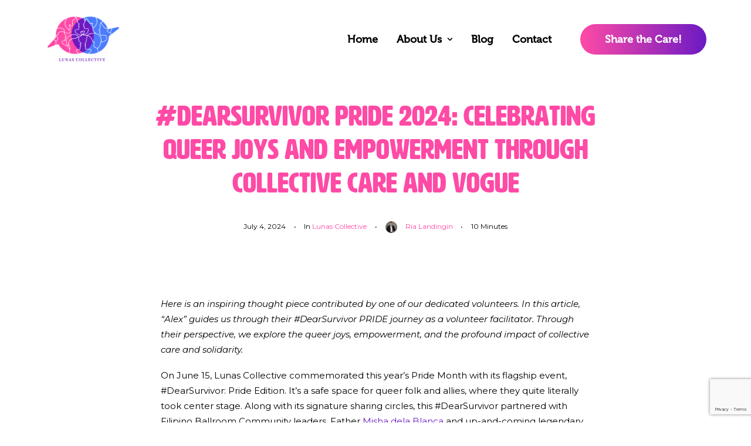

--- FILE ---
content_type: text/html; charset=UTF-8
request_url: https://lunascollective.org/blog/dearsurvivor-pride-2024-celebrating-queer-joys-and-empowerment-through-collective-care-and-vogue/
body_size: 17232
content:
<!DOCTYPE html>
<html class="no-touch" lang="en-US" xmlns="http://www.w3.org/1999/xhtml">
<head>
<meta http-equiv="Content-Type" content="text/html; charset=UTF-8">
<meta name="viewport" content="width=device-width, initial-scale=1">
<link rel="profile" href="http://gmpg.org/xfn/11">


<script src="//widget.manychat.com/838005_4a42a.js" defer="defer"></script>
<script src="https://mccdn.me/assets/js/widget.js" defer="defer"></script>


<script>(function(w,d,s,l,i){w[l]=w[l]||[];w[l].push({'gtm.start':
new Date().getTime(),event:'gtm.js'});var f=d.getElementsByTagName(s)[0],
j=d.createElement(s),dl=l!='dataLayer'?'&l='+l:'';j.async=true;j.src=
'https://www.googletagmanager.com/gtm.js?id='+i+dl;f.parentNode.insertBefore(j,f);
})(window,document,'script','dataLayer','GTM-WVBTWHNG');</script>
<meta name='robots' content='index, follow, max-image-preview:large, max-snippet:-1, max-video-preview:-1' />
	<style>img:is([sizes="auto" i], [sizes^="auto," i]) { contain-intrinsic-size: 3000px 1500px }</style>
	<script id="cookieyes" type="text/javascript" src="https://cdn-cookieyes.com/client_data/43b2925348f4d10742672247/script.js"></script><link rel="preload" as="font" href="/wp-content/themes/uncode/fonts/HWT Artz W00 Regular.ttf" data-wpacu-preload-font="1" crossorigin>
<link rel="preload" as="font" href="/wp-content/themes/uncode/fonts/Museo500.woff2" data-wpacu-preload-font="1" crossorigin>
<link rel="preload" as="font" href="/wp-content/themes/uncode/library/fonts/uncode-icons.woff2" data-wpacu-preload-font="1" crossorigin>
<link rel="preload" as="font" href="https://fonts.gstatic.com/s/montserrat/v26/JTUSjIg1_i6t8kCHKm459WlhyyTh89Y.woff2" data-wpacu-preload-font="1" crossorigin>
<link rel="preload" as="font" href="https://fonts.gstatic.com/s/montserrat/v26/JTUQjIg1_i6t8kCHKm459WxRyS7m0dR9pA.woff2" data-wpacu-preload-font="1" crossorigin>

	
	<title>#DearSurvivor Pride 2024: Celebrating Queer Joys and Empowerment through Collective Care and Vogue - Lunas Collective</title>
	<link rel="canonical" href="https://lunascollective.org/blog/dearsurvivor-pride-2024-celebrating-queer-joys-and-empowerment-through-collective-care-and-vogue/" />
	<meta property="og:locale" content="en_US" />
	<meta property="og:type" content="article" />
	<meta property="og:title" content="#DearSurvivor Pride 2024: Celebrating Queer Joys and Empowerment through Collective Care and Vogue - Lunas Collective" />
	<meta property="og:description" content="Here is an inspiring thought piece contributed by one of our dedicated volunteers. In this article, &#8220;Alex&#8221; guides us through [&hellip;]" />
	<meta property="og:url" content="https://lunascollective.org/blog/dearsurvivor-pride-2024-celebrating-queer-joys-and-empowerment-through-collective-care-and-vogue/" />
	<meta property="og:site_name" content="Lunas Collective" />
	<meta property="article:publisher" content="https://www.facebook.com/LunasCollective/" />
	<meta property="article:published_time" content="2024-07-04T08:53:41+00:00" />
	<meta property="article:modified_time" content="2024-07-04T08:58:28+00:00" />
	<meta property="og:image" content="https://lunascollective.org/wp-content/uploads/2024/07/DSCF1410-scaled.jpg" />
	<meta property="og:image:width" content="2560" />
	<meta property="og:image:height" content="1707" />
	<meta property="og:image:type" content="image/jpeg" />
	<meta name="author" content="Ria Landingin" />
	<meta name="twitter:card" content="summary_large_image" />
	<meta name="twitter:label1" content="Written by" />
	<meta name="twitter:data1" content="Ria Landingin" />
	<meta name="twitter:label2" content="Est. reading time" />
	<meta name="twitter:data2" content="7 minutes" />
	<script type="application/ld+json" class="yoast-schema-graph">{"@context":"https://schema.org","@graph":[{"@type":"Article","@id":"https://lunascollective.org/blog/dearsurvivor-pride-2024-celebrating-queer-joys-and-empowerment-through-collective-care-and-vogue/#article","isPartOf":{"@id":"https://lunascollective.org/blog/dearsurvivor-pride-2024-celebrating-queer-joys-and-empowerment-through-collective-care-and-vogue/"},"author":{"name":"Ria Landingin","@id":"https://lunascollective.org/#/schema/person/1af21694372608b44e8329282dc83ec3"},"headline":"#DearSurvivor Pride 2024: Celebrating Queer Joys and Empowerment through Collective Care and Vogue","datePublished":"2024-07-04T08:53:41+00:00","dateModified":"2024-07-04T08:58:28+00:00","mainEntityOfPage":{"@id":"https://lunascollective.org/blog/dearsurvivor-pride-2024-celebrating-queer-joys-and-empowerment-through-collective-care-and-vogue/"},"wordCount":1243,"commentCount":0,"publisher":{"@id":"https://lunascollective.org/#organization"},"image":{"@id":"https://lunascollective.org/blog/dearsurvivor-pride-2024-celebrating-queer-joys-and-empowerment-through-collective-care-and-vogue/#primaryimage"},"thumbnailUrl":"https://lunascollective.org/wp-content/uploads/2024/07/DSCF1410-scaled.jpg","keywords":["#DearSurvivor","ballroom culture PH","commission on human rights","consent and pleasure","Dear Survivor","GBV","gender based violence","Lunas Collective","misha de la blanca","safe spaces","Sexual Orientation","SOGIESC","SRHR","vogue","xyza mizrahi"],"articleSection":["Lunas Collective"],"inLanguage":"en-US","potentialAction":[{"@type":"CommentAction","name":"Comment","target":["https://lunascollective.org/blog/dearsurvivor-pride-2024-celebrating-queer-joys-and-empowerment-through-collective-care-and-vogue/#respond"]}]},{"@type":"WebPage","@id":"https://lunascollective.org/blog/dearsurvivor-pride-2024-celebrating-queer-joys-and-empowerment-through-collective-care-and-vogue/","url":"https://lunascollective.org/blog/dearsurvivor-pride-2024-celebrating-queer-joys-and-empowerment-through-collective-care-and-vogue/","name":"#DearSurvivor Pride 2024: Celebrating Queer Joys and Empowerment through Collective Care and Vogue - Lunas Collective","isPartOf":{"@id":"https://lunascollective.org/#website"},"primaryImageOfPage":{"@id":"https://lunascollective.org/blog/dearsurvivor-pride-2024-celebrating-queer-joys-and-empowerment-through-collective-care-and-vogue/#primaryimage"},"image":{"@id":"https://lunascollective.org/blog/dearsurvivor-pride-2024-celebrating-queer-joys-and-empowerment-through-collective-care-and-vogue/#primaryimage"},"thumbnailUrl":"https://lunascollective.org/wp-content/uploads/2024/07/DSCF1410-scaled.jpg","datePublished":"2024-07-04T08:53:41+00:00","dateModified":"2024-07-04T08:58:28+00:00","breadcrumb":{"@id":"https://lunascollective.org/blog/dearsurvivor-pride-2024-celebrating-queer-joys-and-empowerment-through-collective-care-and-vogue/#breadcrumb"},"inLanguage":"en-US","potentialAction":[{"@type":"ReadAction","target":["https://lunascollective.org/blog/dearsurvivor-pride-2024-celebrating-queer-joys-and-empowerment-through-collective-care-and-vogue/"]}]},{"@type":"ImageObject","inLanguage":"en-US","@id":"https://lunascollective.org/blog/dearsurvivor-pride-2024-celebrating-queer-joys-and-empowerment-through-collective-care-and-vogue/#primaryimage","url":"https://lunascollective.org/wp-content/uploads/2024/07/DSCF1410-scaled.jpg","contentUrl":"https://lunascollective.org/wp-content/uploads/2024/07/DSCF1410-scaled.jpg","width":2560,"height":1707,"caption":"Photo Credit: SPARK STUDIOS, De La Salle - College of St. Benilde"},{"@type":"BreadcrumbList","@id":"https://lunascollective.org/blog/dearsurvivor-pride-2024-celebrating-queer-joys-and-empowerment-through-collective-care-and-vogue/#breadcrumb","itemListElement":[{"@type":"ListItem","position":1,"name":"Home","item":"https://lunascollective.org/"},{"@type":"ListItem","position":2,"name":"#DearSurvivor Pride 2024: Celebrating Queer Joys and Empowerment through Collective Care and Vogue"}]},{"@type":"WebSite","@id":"https://lunascollective.org/#website","url":"https://lunascollective.org/","name":"Lunas Collective","description":"","publisher":{"@id":"https://lunascollective.org/#organization"},"potentialAction":[{"@type":"SearchAction","target":{"@type":"EntryPoint","urlTemplate":"https://lunascollective.org/?s={search_term_string}"},"query-input":"required name=search_term_string"}],"inLanguage":"en-US"},{"@type":"Organization","@id":"https://lunascollective.org/#organization","name":"Lunas Collective","url":"https://lunascollective.org/","logo":{"@type":"ImageObject","inLanguage":"en-US","@id":"https://lunascollective.org/#/schema/logo/image/","url":"https://lunascollective.org/wp-content/uploads/2023/09/favicon-min.png","contentUrl":"https://lunascollective.org/wp-content/uploads/2023/09/favicon-min.png","width":512,"height":512,"caption":"Lunas Collective"},"image":{"@id":"https://lunascollective.org/#/schema/logo/image/"},"sameAs":["https://www.facebook.com/LunasCollective/","https://www.instagram.com/lunascollective_/","https://www.linkedin.com/company/lunascollective/","https://tiktok.com/@lunascollective_"]},{"@type":"Person","@id":"https://lunascollective.org/#/schema/person/1af21694372608b44e8329282dc83ec3","name":"Ria Landingin","image":{"@type":"ImageObject","inLanguage":"en-US","@id":"https://lunascollective.org/#/schema/person/image/","url":"https://lunascollective.org/wp-content/uploads/2024/03/Ria-96x96.jpeg","contentUrl":"https://lunascollective.org/wp-content/uploads/2024/03/Ria-96x96.jpeg","caption":"Ria Landingin"},"url":"https://lunascollective.org/blog/author/rvml/"}]}</script>
	


<link rel='dns-prefetch' href='//fonts.googleapis.com' />
<link href='https://fonts.gstatic.com' crossorigin rel='preconnect' />
<link rel="alternate" type="application/rss+xml" title="Lunas Collective &raquo; Feed" href="https://lunascollective.org/feed/" />
<script type="text/javascript">
/* <![CDATA[ */
window._wpemojiSettings = {"baseUrl":"https:\/\/s.w.org\/images\/core\/emoji\/15.0.3\/72x72\/","ext":".png","svgUrl":"https:\/\/s.w.org\/images\/core\/emoji\/15.0.3\/svg\/","svgExt":".svg","source":{"concatemoji":"https:\/\/lunascollective.org\/wp-includes\/js\/wp-emoji-release.min.js?ver=6.7.4"}};
/*! This file is auto-generated */
!function(i,n){var o,s,e;function c(e){try{var t={supportTests:e,timestamp:(new Date).valueOf()};sessionStorage.setItem(o,JSON.stringify(t))}catch(e){}}function p(e,t,n){e.clearRect(0,0,e.canvas.width,e.canvas.height),e.fillText(t,0,0);var t=new Uint32Array(e.getImageData(0,0,e.canvas.width,e.canvas.height).data),r=(e.clearRect(0,0,e.canvas.width,e.canvas.height),e.fillText(n,0,0),new Uint32Array(e.getImageData(0,0,e.canvas.width,e.canvas.height).data));return t.every(function(e,t){return e===r[t]})}function u(e,t,n){switch(t){case"flag":return n(e,"\ud83c\udff3\ufe0f\u200d\u26a7\ufe0f","\ud83c\udff3\ufe0f\u200b\u26a7\ufe0f")?!1:!n(e,"\ud83c\uddfa\ud83c\uddf3","\ud83c\uddfa\u200b\ud83c\uddf3")&&!n(e,"\ud83c\udff4\udb40\udc67\udb40\udc62\udb40\udc65\udb40\udc6e\udb40\udc67\udb40\udc7f","\ud83c\udff4\u200b\udb40\udc67\u200b\udb40\udc62\u200b\udb40\udc65\u200b\udb40\udc6e\u200b\udb40\udc67\u200b\udb40\udc7f");case"emoji":return!n(e,"\ud83d\udc26\u200d\u2b1b","\ud83d\udc26\u200b\u2b1b")}return!1}function f(e,t,n){var r="undefined"!=typeof WorkerGlobalScope&&self instanceof WorkerGlobalScope?new OffscreenCanvas(300,150):i.createElement("canvas"),a=r.getContext("2d",{willReadFrequently:!0}),o=(a.textBaseline="top",a.font="600 32px Arial",{});return e.forEach(function(e){o[e]=t(a,e,n)}),o}function t(e){var t=i.createElement("script");t.src=e,t.defer=!0,i.head.appendChild(t)}"undefined"!=typeof Promise&&(o="wpEmojiSettingsSupports",s=["flag","emoji"],n.supports={everything:!0,everythingExceptFlag:!0},e=new Promise(function(e){i.addEventListener("DOMContentLoaded",e,{once:!0})}),new Promise(function(t){var n=function(){try{var e=JSON.parse(sessionStorage.getItem(o));if("object"==typeof e&&"number"==typeof e.timestamp&&(new Date).valueOf()<e.timestamp+604800&&"object"==typeof e.supportTests)return e.supportTests}catch(e){}return null}();if(!n){if("undefined"!=typeof Worker&&"undefined"!=typeof OffscreenCanvas&&"undefined"!=typeof URL&&URL.createObjectURL&&"undefined"!=typeof Blob)try{var e="postMessage("+f.toString()+"("+[JSON.stringify(s),u.toString(),p.toString()].join(",")+"));",r=new Blob([e],{type:"text/javascript"}),a=new Worker(URL.createObjectURL(r),{name:"wpTestEmojiSupports"});return void(a.onmessage=function(e){c(n=e.data),a.terminate(),t(n)})}catch(e){}c(n=f(s,u,p))}t(n)}).then(function(e){for(var t in e)n.supports[t]=e[t],n.supports.everything=n.supports.everything&&n.supports[t],"flag"!==t&&(n.supports.everythingExceptFlag=n.supports.everythingExceptFlag&&n.supports[t]);n.supports.everythingExceptFlag=n.supports.everythingExceptFlag&&!n.supports.flag,n.DOMReady=!1,n.readyCallback=function(){n.DOMReady=!0}}).then(function(){return e}).then(function(){var e;n.supports.everything||(n.readyCallback(),(e=n.source||{}).concatemoji?t(e.concatemoji):e.wpemoji&&e.twemoji&&(t(e.twemoji),t(e.wpemoji)))}))}((window,document),window._wpemojiSettings);
/* ]]> */
</script>
<style id='wp-emoji-styles-inline-css' type='text/css'>

	img.wp-smiley, img.emoji {
		display: inline !important;
		border: none !important;
		box-shadow: none !important;
		height: 1em !important;
		width: 1em !important;
		margin: 0 0.07em !important;
		vertical-align: -0.1em !important;
		background: none !important;
		padding: 0 !important;
	}
</style>
<link rel='stylesheet' id='mpp_gutenberg-css' href='https://lunascollective.org/wp-content/cache/asset-cleanup/css/item/metronet-profile-picture__dist__blocks-style-build-css-v042846f118aba7685f1cc83811c93f9bc2ea2b5d.css' type='text/css' media='all' />
<style id='classic-theme-styles-inline-css' type='text/css'>
/*! This file is auto-generated */
.wp-block-button__link{color:#fff;background-color:#32373c;border-radius:9999px;box-shadow:none;text-decoration:none;padding:calc(.667em + 2px) calc(1.333em + 2px);font-size:1.125em}.wp-block-file__button{background:#32373c;color:#fff;text-decoration:none}
</style>
<style id='global-styles-inline-css' type='text/css'>
:root{--wp--preset--aspect-ratio--square: 1;--wp--preset--aspect-ratio--4-3: 4/3;--wp--preset--aspect-ratio--3-4: 3/4;--wp--preset--aspect-ratio--3-2: 3/2;--wp--preset--aspect-ratio--2-3: 2/3;--wp--preset--aspect-ratio--16-9: 16/9;--wp--preset--aspect-ratio--9-16: 9/16;--wp--preset--color--black: #000000;--wp--preset--color--cyan-bluish-gray: #abb8c3;--wp--preset--color--white: #ffffff;--wp--preset--color--pale-pink: #f78da7;--wp--preset--color--vivid-red: #cf2e2e;--wp--preset--color--luminous-vivid-orange: #ff6900;--wp--preset--color--luminous-vivid-amber: #fcb900;--wp--preset--color--light-green-cyan: #7bdcb5;--wp--preset--color--vivid-green-cyan: #00d084;--wp--preset--color--pale-cyan-blue: #8ed1fc;--wp--preset--color--vivid-cyan-blue: #0693e3;--wp--preset--color--vivid-purple: #9b51e0;--wp--preset--gradient--vivid-cyan-blue-to-vivid-purple: linear-gradient(135deg,rgba(6,147,227,1) 0%,rgb(155,81,224) 100%);--wp--preset--gradient--light-green-cyan-to-vivid-green-cyan: linear-gradient(135deg,rgb(122,220,180) 0%,rgb(0,208,130) 100%);--wp--preset--gradient--luminous-vivid-amber-to-luminous-vivid-orange: linear-gradient(135deg,rgba(252,185,0,1) 0%,rgba(255,105,0,1) 100%);--wp--preset--gradient--luminous-vivid-orange-to-vivid-red: linear-gradient(135deg,rgba(255,105,0,1) 0%,rgb(207,46,46) 100%);--wp--preset--gradient--very-light-gray-to-cyan-bluish-gray: linear-gradient(135deg,rgb(238,238,238) 0%,rgb(169,184,195) 100%);--wp--preset--gradient--cool-to-warm-spectrum: linear-gradient(135deg,rgb(74,234,220) 0%,rgb(151,120,209) 20%,rgb(207,42,186) 40%,rgb(238,44,130) 60%,rgb(251,105,98) 80%,rgb(254,248,76) 100%);--wp--preset--gradient--blush-light-purple: linear-gradient(135deg,rgb(255,206,236) 0%,rgb(152,150,240) 100%);--wp--preset--gradient--blush-bordeaux: linear-gradient(135deg,rgb(254,205,165) 0%,rgb(254,45,45) 50%,rgb(107,0,62) 100%);--wp--preset--gradient--luminous-dusk: linear-gradient(135deg,rgb(255,203,112) 0%,rgb(199,81,192) 50%,rgb(65,88,208) 100%);--wp--preset--gradient--pale-ocean: linear-gradient(135deg,rgb(255,245,203) 0%,rgb(182,227,212) 50%,rgb(51,167,181) 100%);--wp--preset--gradient--electric-grass: linear-gradient(135deg,rgb(202,248,128) 0%,rgb(113,206,126) 100%);--wp--preset--gradient--midnight: linear-gradient(135deg,rgb(2,3,129) 0%,rgb(40,116,252) 100%);--wp--preset--font-size--small: 13px;--wp--preset--font-size--medium: 20px;--wp--preset--font-size--large: 36px;--wp--preset--font-size--x-large: 42px;--wp--preset--spacing--20: 0.44rem;--wp--preset--spacing--30: 0.67rem;--wp--preset--spacing--40: 1rem;--wp--preset--spacing--50: 1.5rem;--wp--preset--spacing--60: 2.25rem;--wp--preset--spacing--70: 3.38rem;--wp--preset--spacing--80: 5.06rem;--wp--preset--shadow--natural: 6px 6px 9px rgba(0, 0, 0, 0.2);--wp--preset--shadow--deep: 12px 12px 50px rgba(0, 0, 0, 0.4);--wp--preset--shadow--sharp: 6px 6px 0px rgba(0, 0, 0, 0.2);--wp--preset--shadow--outlined: 6px 6px 0px -3px rgba(255, 255, 255, 1), 6px 6px rgba(0, 0, 0, 1);--wp--preset--shadow--crisp: 6px 6px 0px rgba(0, 0, 0, 1);}:where(.is-layout-flex){gap: 0.5em;}:where(.is-layout-grid){gap: 0.5em;}body .is-layout-flex{display: flex;}.is-layout-flex{flex-wrap: wrap;align-items: center;}.is-layout-flex > :is(*, div){margin: 0;}body .is-layout-grid{display: grid;}.is-layout-grid > :is(*, div){margin: 0;}:where(.wp-block-columns.is-layout-flex){gap: 2em;}:where(.wp-block-columns.is-layout-grid){gap: 2em;}:where(.wp-block-post-template.is-layout-flex){gap: 1.25em;}:where(.wp-block-post-template.is-layout-grid){gap: 1.25em;}.has-black-color{color: var(--wp--preset--color--black) !important;}.has-cyan-bluish-gray-color{color: var(--wp--preset--color--cyan-bluish-gray) !important;}.has-white-color{color: var(--wp--preset--color--white) !important;}.has-pale-pink-color{color: var(--wp--preset--color--pale-pink) !important;}.has-vivid-red-color{color: var(--wp--preset--color--vivid-red) !important;}.has-luminous-vivid-orange-color{color: var(--wp--preset--color--luminous-vivid-orange) !important;}.has-luminous-vivid-amber-color{color: var(--wp--preset--color--luminous-vivid-amber) !important;}.has-light-green-cyan-color{color: var(--wp--preset--color--light-green-cyan) !important;}.has-vivid-green-cyan-color{color: var(--wp--preset--color--vivid-green-cyan) !important;}.has-pale-cyan-blue-color{color: var(--wp--preset--color--pale-cyan-blue) !important;}.has-vivid-cyan-blue-color{color: var(--wp--preset--color--vivid-cyan-blue) !important;}.has-vivid-purple-color{color: var(--wp--preset--color--vivid-purple) !important;}.has-black-background-color{background-color: var(--wp--preset--color--black) !important;}.has-cyan-bluish-gray-background-color{background-color: var(--wp--preset--color--cyan-bluish-gray) !important;}.has-white-background-color{background-color: var(--wp--preset--color--white) !important;}.has-pale-pink-background-color{background-color: var(--wp--preset--color--pale-pink) !important;}.has-vivid-red-background-color{background-color: var(--wp--preset--color--vivid-red) !important;}.has-luminous-vivid-orange-background-color{background-color: var(--wp--preset--color--luminous-vivid-orange) !important;}.has-luminous-vivid-amber-background-color{background-color: var(--wp--preset--color--luminous-vivid-amber) !important;}.has-light-green-cyan-background-color{background-color: var(--wp--preset--color--light-green-cyan) !important;}.has-vivid-green-cyan-background-color{background-color: var(--wp--preset--color--vivid-green-cyan) !important;}.has-pale-cyan-blue-background-color{background-color: var(--wp--preset--color--pale-cyan-blue) !important;}.has-vivid-cyan-blue-background-color{background-color: var(--wp--preset--color--vivid-cyan-blue) !important;}.has-vivid-purple-background-color{background-color: var(--wp--preset--color--vivid-purple) !important;}.has-black-border-color{border-color: var(--wp--preset--color--black) !important;}.has-cyan-bluish-gray-border-color{border-color: var(--wp--preset--color--cyan-bluish-gray) !important;}.has-white-border-color{border-color: var(--wp--preset--color--white) !important;}.has-pale-pink-border-color{border-color: var(--wp--preset--color--pale-pink) !important;}.has-vivid-red-border-color{border-color: var(--wp--preset--color--vivid-red) !important;}.has-luminous-vivid-orange-border-color{border-color: var(--wp--preset--color--luminous-vivid-orange) !important;}.has-luminous-vivid-amber-border-color{border-color: var(--wp--preset--color--luminous-vivid-amber) !important;}.has-light-green-cyan-border-color{border-color: var(--wp--preset--color--light-green-cyan) !important;}.has-vivid-green-cyan-border-color{border-color: var(--wp--preset--color--vivid-green-cyan) !important;}.has-pale-cyan-blue-border-color{border-color: var(--wp--preset--color--pale-cyan-blue) !important;}.has-vivid-cyan-blue-border-color{border-color: var(--wp--preset--color--vivid-cyan-blue) !important;}.has-vivid-purple-border-color{border-color: var(--wp--preset--color--vivid-purple) !important;}.has-vivid-cyan-blue-to-vivid-purple-gradient-background{background: var(--wp--preset--gradient--vivid-cyan-blue-to-vivid-purple) !important;}.has-light-green-cyan-to-vivid-green-cyan-gradient-background{background: var(--wp--preset--gradient--light-green-cyan-to-vivid-green-cyan) !important;}.has-luminous-vivid-amber-to-luminous-vivid-orange-gradient-background{background: var(--wp--preset--gradient--luminous-vivid-amber-to-luminous-vivid-orange) !important;}.has-luminous-vivid-orange-to-vivid-red-gradient-background{background: var(--wp--preset--gradient--luminous-vivid-orange-to-vivid-red) !important;}.has-very-light-gray-to-cyan-bluish-gray-gradient-background{background: var(--wp--preset--gradient--very-light-gray-to-cyan-bluish-gray) !important;}.has-cool-to-warm-spectrum-gradient-background{background: var(--wp--preset--gradient--cool-to-warm-spectrum) !important;}.has-blush-light-purple-gradient-background{background: var(--wp--preset--gradient--blush-light-purple) !important;}.has-blush-bordeaux-gradient-background{background: var(--wp--preset--gradient--blush-bordeaux) !important;}.has-luminous-dusk-gradient-background{background: var(--wp--preset--gradient--luminous-dusk) !important;}.has-pale-ocean-gradient-background{background: var(--wp--preset--gradient--pale-ocean) !important;}.has-electric-grass-gradient-background{background: var(--wp--preset--gradient--electric-grass) !important;}.has-midnight-gradient-background{background: var(--wp--preset--gradient--midnight) !important;}.has-small-font-size{font-size: var(--wp--preset--font-size--small) !important;}.has-medium-font-size{font-size: var(--wp--preset--font-size--medium) !important;}.has-large-font-size{font-size: var(--wp--preset--font-size--large) !important;}.has-x-large-font-size{font-size: var(--wp--preset--font-size--x-large) !important;}
:where(.wp-block-post-template.is-layout-flex){gap: 1.25em;}:where(.wp-block-post-template.is-layout-grid){gap: 1.25em;}
:where(.wp-block-columns.is-layout-flex){gap: 2em;}:where(.wp-block-columns.is-layout-grid){gap: 2em;}
:root :where(.wp-block-pullquote){font-size: 1.5em;line-height: 1.6;}
</style>
<link rel='stylesheet' id='uncodefont-google-css' href='//fonts.googleapis.com/css?family=Montserrat%3A100%2C200%2C300%2Cregular%2C500%2C600%2C700%2C800%2C900%2C100italic%2C200italic%2C300italic%2Citalic%2C500italic%2C600italic%2C700italic%2C800italic%2C900italic&#038;subset=cyrillic%2Ccyrillic-ext%2Clatin%2Clatin-ext%2Cvietnamese&#038;display=swap&#038;ver=2.8.5' type='text/css' media='all' />
<style  type='text/css'  data-wpacu-inline-css-file='1'>
/*!/wp-content/plugins/contact-form-7/includes/css/styles.css*/.wpcf7 .screen-reader-response{position:absolute;overflow:hidden;clip:rect(1px,1px,1px,1px);clip-path:inset(50%);height:1px;width:1px;margin:-1px;padding:0;border:0;word-wrap:normal!important}.wpcf7 form .wpcf7-response-output{margin:2em .5em 1em;padding:.2em 1em;border:2px solid #00a0d2}.wpcf7 form.init .wpcf7-response-output,.wpcf7 form.resetting .wpcf7-response-output,.wpcf7 form.submitting .wpcf7-response-output{display:none}.wpcf7 form.sent .wpcf7-response-output{border-color:#46b450}.wpcf7 form.failed .wpcf7-response-output,.wpcf7 form.aborted .wpcf7-response-output{border-color:#dc3232}.wpcf7 form.spam .wpcf7-response-output{border-color:#f56e28}.wpcf7 form.invalid .wpcf7-response-output,.wpcf7 form.unaccepted .wpcf7-response-output,.wpcf7 form.payment-required .wpcf7-response-output{border-color:#ffb900}.wpcf7-form-control-wrap{position:relative}.wpcf7-not-valid-tip{color:#dc3232;font-size:1em;font-weight:400;display:block}.use-floating-validation-tip .wpcf7-not-valid-tip{position:relative;top:-2ex;left:1em;z-index:100;border:1px solid #dc3232;background:#fff;padding:.2em .8em;width:24em}.wpcf7-list-item{display:inline-block;margin:0 0 0 1em}.wpcf7-list-item-label::before,.wpcf7-list-item-label::after{content:" "}.wpcf7-spinner{visibility:hidden;display:inline-block;background-color:#23282d;opacity:.75;width:24px;height:24px;border:none;border-radius:100%;padding:0;margin:0 24px;position:relative}form.submitting .wpcf7-spinner{visibility:visible}.wpcf7-spinner::before{content:'';position:absolute;background-color:#fbfbfc;top:4px;left:4px;width:6px;height:6px;border:none;border-radius:100%;transform-origin:8px 8px;animation-name:spin;animation-duration:1000ms;animation-timing-function:linear;animation-iteration-count:infinite}@media (prefers-reduced-motion:reduce){.wpcf7-spinner::before{animation-name:blink;animation-duration:2000ms}}@keyframes spin{from{transform:rotate(0deg)}to{transform:rotate(360deg)}}@keyframes blink{from{opacity:0}50%{opacity:1}to{opacity:0}}.wpcf7 [inert]{opacity:.5}.wpcf7 input[type="file"]{cursor:pointer}.wpcf7 input[type="file"]:disabled{cursor:default}.wpcf7 .wpcf7-submit:disabled{cursor:not-allowed}.wpcf7 input[type="url"],.wpcf7 input[type="email"],.wpcf7 input[type="tel"]{direction:ltr}.wpcf7-reflection>output{display:list-item;list-style:none}.wpcf7-reflection>output[hidden]{display:none}
</style>
<style  type='text/css'  data-wpacu-inline-css-file='1'>
/*!/wp-content/plugins/wpcf7-redirect/build/css/wpcf7-redirect-frontend.min.css*/.popup-template .modal{opacity:0;-webkit-transition:all 250ms ease;-o-transition:all 250ms ease;transition:all 250ms ease}.popup-template .modal.is-open{opacity:1;-webkit-transition:all 250ms ease;-o-transition:all 250ms ease;transition:all 250ms ease}
</style>
<link rel='stylesheet' id='uncode-style-css' href='https://lunascollective.org/wp-content/themes/uncode/library/css/style.css?ver=278890840' type='text/css' media='all' />
<style id='uncode-style-inline-css' type='text/css'>

@media (max-width: 959px) { .navbar-brand > * { height: 60px !important;}}
@media (min-width: 960px) { .limit-width { max-width: 1200px; margin: auto;}}
#changer-back-color { transition: background-color 1000ms cubic-bezier(0.25, 1, 0.5, 1) !important; } #changer-back-color > div { transition: opacity 1000ms cubic-bezier(0.25, 1, 0.5, 1) !important; } body.bg-changer-init.disable-hover .main-wrapper .style-light,  body.bg-changer-init.disable-hover .main-wrapper .style-light h1,  body.bg-changer-init.disable-hover .main-wrapper .style-light h2, body.bg-changer-init.disable-hover .main-wrapper .style-light h3, body.bg-changer-init.disable-hover .main-wrapper .style-light h4, body.bg-changer-init.disable-hover .main-wrapper .style-light h5, body.bg-changer-init.disable-hover .main-wrapper .style-light h6, body.bg-changer-init.disable-hover .main-wrapper .style-light a, body.bg-changer-init.disable-hover .main-wrapper .style-dark, body.bg-changer-init.disable-hover .main-wrapper .style-dark h1, body.bg-changer-init.disable-hover .main-wrapper .style-dark h2, body.bg-changer-init.disable-hover .main-wrapper .style-dark h3, body.bg-changer-init.disable-hover .main-wrapper .style-dark h4, body.bg-changer-init.disable-hover .main-wrapper .style-dark h5, body.bg-changer-init.disable-hover .main-wrapper .style-dark h6, body.bg-changer-init.disable-hover .main-wrapper .style-dark a { transition: color 1000ms cubic-bezier(0.25, 1, 0.5, 1) !important; }
</style>
<link rel='stylesheet' id='uncode-icons-css' href='https://lunascollective.org/wp-content/cache/asset-cleanup/css/item/uncode__library__css__uncode-icons-css-v46fff54870e2ea28ac75ae6a8a96608a5293955b.css' type='text/css' media='all' />
<link rel='stylesheet' id='uncode-custom-style-css' href='https://lunascollective.org/wp-content/themes/uncode/library/css/style-custom.css?ver=278890840' type='text/css' media='all' />
<style id='uncode-custom-style-inline-css' type='text/css'>
.menu-cta {border:none !important;}.menu-item {font-weight:600 !important;}.drop-menu {border-radius:16px !important;}.drop-menu ul a:hover {background-color:#FF4AA6 !important;}::placeholder {color:black !important;}@font-face {font-display:swap;font-family:'HWT Artz';src:url('https://lunascollective.org/wp-content/themes/uncode/fonts/HWT Artz W00 Regular.ttf') format('truetype');}@font-face {font-display:swap;font-family:'Museo 500';src:url('https://lunascollective.org/wp-content/themes/uncode/fonts/Museo500.woff2') format('woff2');}footer .uncode-divider-wrap svg path:nth-child(3) {fill:#FFF6FA !important;}form p {font-weight:400 !important;color:black !important;}form input {border-radius:5px !important;border:none !important;box-shadow:none !important;}form textarea {border-radius:5px !important;border:none !important;box-shadow:none !important;}form select {border-radius:5px !important;border:none !important;box-shadow:none !important;}form select option:nth-child(1) {color:light grey !important;}.pre-form-check {text-align:left !important;margin-bottom:20px !important;}.input-full-width input {min-width:100% !important;}.input-full-width-margin input {min-width:100% !important;margin-bottom:20px !important;}form input.wpcf7-submit {min-width:100% !important;border-radius:10em !important;border:1px solid #6c1ac3 !important;}form input.wpcf7-submit:hover {border:1px solid #6c1ac3 !important;}element.style {visibility:visible;pointer-events:auto;top:100%;left:265.969px;right:auto;margin-left:-1px;margin-top:0px;z-index:2;}@media only screen and (min-width:960px) {.menu-horizontal ul.menu-smart > li > ul:not(.mega-menu-inner) {width:250px !important;}}@media only screen and (max-width:600px) {h1 {font-size:48px !important;}footer h2 {font-size:48px !important;}footer #policy-links {margin-top:-30px !important;}.input-full-width input {max-width:100% !important;}.input-full-width-margin input {max-width:100% !important;}}
</style>
<style  type='text/css'  data-wpacu-inline-css-file='1'>
/*!/wp-content/plugins/cf7-conditional-fields/style.css*/[data-class="wpcf7cf_group"],.wpcf7cf_remove,.wpcf7cf_add{display:none}.wpcf7cf_repeater_sub{margin-bottom:20px}.wpcf7cf_repeater_controls,.wpcf7cf_step_controls{display:flex;justify-content:space-between;flex-wrap:wrap;margin-top:20px}.wpcf7cf_multistep .wpcf7cf_step{width:100%}.wpcf7cf_multistep .wpcf7cf_step .step-title{display:none}.wpcf7cf_multistep .wpcf7cf_steps-dots{display:flex;width:100%;margin-bottom:20px;flex-wrap:wrap}.wpcf7cf_multistep .wpcf7cf_steps-dots .dot .step-index{display:inline-block;border-radius:50%;background:#dfdfdf;color:#000;width:40px;height:40px;line-height:40px;text-align:center}.wpcf7cf_multistep .wpcf7cf_steps-dots .dot{border-bottom:5px solid #dfdfdf;text-align:center;flex:1;padding:15px;min-width:120px}.wpcf7cf_multistep .wpcf7cf_steps-dots .dot.completed{border-bottom:5px solid #333}.wpcf7cf_multistep .wpcf7cf_steps-dots .dot.active{border-bottom:5px solid #333;font-weight:700}.wpcf7cf_multistep .wpcf7cf_steps-dots .dot.completed .step-index{background-color:#333;color:#fff}.wpcf7cf_multistep .wpcf7cf_steps-dots .dot.active .step-index{background-color:#333;color:#fff}.wpcf7cf_step_controls .disabled{pointer-events:none;cursor:default;opacity:.5}
</style>
<script   type="text/javascript" src="https://lunascollective.org/wp-includes/js/jquery/jquery.min.js?ver=3.7.1" id="jquery-core-js"></script>
<script   type="text/javascript" src="https://lunascollective.org/wp-includes/js/jquery/jquery-migrate.min.js?ver=3.4.1" id="jquery-migrate-js"></script>
<script type="text/javascript" id="uncode-init-js-extra">
/* <![CDATA[ */
var SiteParameters = {"days":"days","hours":"hours","minutes":"minutes","seconds":"seconds","constant_scroll":"on","scroll_speed":"2","parallax_factor":"0.25","loading":"Loading\u2026","slide_name":"slide","slide_footer":"footer","ajax_url":"https:\/\/lunascollective.org\/wp-admin\/admin-ajax.php","nonce_adaptive_images":"91afa5d78a","nonce_srcset_async":"4b37cc77fc","enable_debug":"","block_mobile_videos":"","is_frontend_editor":"","main_width":["1200","px"],"mobile_parallax_allowed":"","listen_for_screen_update":"1","wireframes_plugin_active":"1","sticky_elements":"off","lazyload_type":"","resize_quality":"90","register_metadata":"","bg_changer_time":"1000","update_wc_fragments":"1","optimize_shortpixel_image":"","menu_mobile_offcanvas_gap":"45","custom_cursor_selector":"[href], .trigger-overlay, .owl-next, .owl-prev, .owl-dot, input[type=\"submit\"], input[type=\"checkbox\"], button[type=\"submit\"], a[class^=\"ilightbox\"], .ilightbox-thumbnail, .ilightbox-prev, .ilightbox-next, .overlay-close, .unmodal-close, .qty-inset > span, .share-button li, .uncode-post-titles .tmb.tmb-click-area, .btn-link, .tmb-click-row .t-inside, .lg-outer button, .lg-thumb img, a[data-lbox], .uncode-close-offcanvas-overlay","mobile_parallax_animation":"","lbox_enhanced":"1","native_media_player":"","vimeoPlayerParams":"?autoplay=0","ajax_filter_key_search":"key","ajax_filter_key_unfilter":"unfilter","index_pagination_scroll_to":"","uncode_wc_popup_cart_qty":""};
/* ]]> */
</script>
<script   type="text/javascript" src="https://lunascollective.org/wp-content/themes/uncode/library/js/init.js?ver=278890840" id="uncode-init-js"></script>
<script></script><link rel="alternate" title="oEmbed (JSON)" type="application/json+oembed" href="https://lunascollective.org/wp-json/oembed/1.0/embed?url=https%3A%2F%2Flunascollective.org%2Fblog%2Fdearsurvivor-pride-2024-celebrating-queer-joys-and-empowerment-through-collective-care-and-vogue%2F" />
<link rel="alternate" title="oEmbed (XML)" type="text/xml+oembed" href="https://lunascollective.org/wp-json/oembed/1.0/embed?url=https%3A%2F%2Flunascollective.org%2Fblog%2Fdearsurvivor-pride-2024-celebrating-queer-joys-and-empowerment-through-collective-care-and-vogue%2F&#038;format=xml" />
<link rel="icon" href="https://lunascollective.org/wp-content/uploads/2023/09/cropped-favicon-min-32x32.png" sizes="32x32" />
<link rel="icon" href="https://lunascollective.org/wp-content/uploads/2023/09/cropped-favicon-min-192x192.png" sizes="192x192" />
<link rel="apple-touch-icon" href="https://lunascollective.org/wp-content/uploads/2023/09/cropped-favicon-min-180x180.png" />
<meta name="msapplication-TileImage" content="https://lunascollective.org/wp-content/uploads/2023/09/cropped-favicon-min-270x270.png" />
<noscript><style> .wpb_animate_when_almost_visible { opacity: 1; }</style></noscript></head>
<body class="post-template-default single single-post postid-131487 single-format-standard  style-color-xsdn-bg group-blog hormenu-position-left hmenu hmenu-position-right header-full-width main-center-align menu-mobile-transparent textual-accent-color menu-sticky-mobile menu-mobile-centered menu-has-cta mobile-parallax-not-allowed ilb-no-bounce unreg uncode-btn-circle qw-body-scroll-disabled no-qty-fx wpb-js-composer js-comp-ver-7.0 vc_responsive" data-border="0">
		<div id="vh_layout_help"></div><div class="body-borders" data-border="0"><div class="top-border body-border-shadow"></div><div class="right-border body-border-shadow"></div><div class="bottom-border body-border-shadow"></div><div class="left-border body-border-shadow"></div><div class="top-border style-light-bg"></div><div class="right-border style-light-bg"></div><div class="bottom-border style-light-bg"></div><div class="left-border style-light-bg"></div></div>	<div class="box-wrapper">
		<div class="box-container">
		<script type="text/javascript" id="initBox">UNCODE.initBox();</script>
		<div class="menu-wrapper menu-sticky-mobile">
													
													<header id="masthead" class="navbar menu-primary menu-light submenu-light menu-transparent menu-add-padding style-light-original menu-absolute menu-with-logo">
														<div class="menu-container style-color-xsdn-bg menu-no-borders">
															<div class="row-menu limit-width">
																<div class="row-menu-inner">
																	<div id="logo-container-mobile" class="col-lg-0 logo-container middle">
																		<div id="main-logo" class="navbar-header style-light">
																			<a href="https://lunascollective.org/" class="navbar-brand" data-minheight="20"><div class="logo-image main-logo logo-skinnable" data-maxheight="80" style="height: 80px;"><img fetchpriority="high" decoding="async" src="https://lunascollective.org/wp-content/uploads/2023/09/Lunas-Logo-Violet-Text-min-1.png" alt="logo" width="1200" height="731" class="img-responsive" /></div></a>
																		</div>
																		<div class="mmb-container"><div class="mobile-additional-icons"></div><div class="mobile-menu-button mobile-menu-button-light lines-button"><span class="lines"><span></span></span></div></div>
																	</div>
																	<div class="col-lg-12 main-menu-container middle">
																		<div class="menu-horizontal menu-dd-shadow-xs ">
																			<div class="menu-horizontal-inner">
																				<div class="nav navbar-nav navbar-main navbar-nav-first"><ul id="menu-primary" class="menu-primary-inner menu-smart sm"><li id="menu-item-130691" class="menu-item menu-item-type-post_type menu-item-object-page menu-item-home menu-item-130691 menu-item-link"><a title="Home" href="https://lunascollective.org/">Home<i class="fa fa-angle-right fa-dropdown"></i></a></li>
<li id="menu-item-130692" class="menu-item menu-item-type-custom menu-item-object-custom menu-item-has-children menu-item-130692 dropdown menu-item-link"><a title="About Us" href="#" data-toggle="dropdown" class="dropdown-toggle" data-type="title">About Us<i class="fa fa-angle-down fa-dropdown"></i></a>
<ul role="menu" class="drop-menu">
	<li id="menu-item-131116" class="menu-item menu-item-type-custom menu-item-object-custom menu-item-131116"><a title="Who We Are" href="https://lunascollective.org/who-we-are/">Who We Are<i class="fa fa-angle-right fa-dropdown"></i></a></li>
	<li id="menu-item-130689" class="menu-item menu-item-type-post_type menu-item-object-page menu-item-130689"><a title="What We Do" href="https://lunascollective.org/what-we-do/">What We Do<i class="fa fa-angle-right fa-dropdown"></i></a></li>
	<li id="menu-item-130688" class="menu-item menu-item-type-post_type menu-item-object-page menu-item-130688"><a title="Feminist Care Principles" href="https://lunascollective.org/feminist-care-principles/">Feminist Care Principles<i class="fa fa-angle-right fa-dropdown"></i></a></li>
</ul>
</li>
<li id="menu-item-130724" class="menu-item menu-item-type-post_type menu-item-object-page menu-item-130724 menu-item-link"><a title="Blog" href="https://lunascollective.org/blog/">Blog<i class="fa fa-angle-right fa-dropdown"></i></a></li>
<li id="menu-item-130716" class="menu-item menu-item-type-post_type menu-item-object-page menu-item-130716 menu-item-link"><a title="Contact" href="https://lunascollective.org/contact/">Contact<i class="fa fa-angle-right fa-dropdown"></i></a></li>
</ul></div><div class="nav navbar-nav navbar-cta navbar-nav-last"><ul id="menu-cta" class="menu-cta-inner menu-smart sm"><li id="menu-item-130720" class="menu-item-button"><a title="Share the Care!" href="https://lunascollective.org/sharethecare/"><div class="menu-btn-table"><div class="menu-btn-cell"><div class="menu-cta btn-circle btn-color-134210 menu-item menu-item-type-post_type menu-item-object-page menu-item-130720 menu-btn-container btn"><span>Share the Care!</span></div></div></div></a></li>
</ul></div><div class="uncode-close-offcanvas-mobile lines-button close navbar-mobile-el"><span class="lines"></span></div><div class="desktop-hidden menu-accordion-secondary">
														 							</div></div>
																		</div>
																	</div>
																</div>
															</div></div>
													</header>
												</div>			<script type="text/javascript" id="fixMenuHeight">UNCODE.fixMenuHeight();</script>
			<div class="main-wrapper">
				<div class="main-container">
					<div class="page-wrapper">
						<div class="sections-container">
<div id="page-header"><div class="header-wrapper header-uncode-block">
									<div data-parent="true" class="vc_row row-container" id="row-unique-0"><div class="row limit-width row-parent row-header"><div class="wpb_row row-inner"><div class="wpb_column pos-top pos-center align_center column_parent col-lg-12 single-internal-gutter"><div class="uncol style-light"  ><div class="uncoltable"><div class="uncell" ><div class="uncont no-block-padding col-custom-width  unradius-lg" style="max-width:804px;"><div class="vc_custom_heading_wrap "><div class="heading-text el-text" ><h1 class="font-175497 h1" ><span>#DearSurvivor Pride 2024: Celebrating Queer Joys and Empowerment through Collective Care and Vogue</span></h1></div><div class="clear"></div></div><div class="uncode-info-box" ><span class="date-info">July 4, 2024</span><span class="uncode-ib-separator uncode-ib-separator-symbol">&bull;</span><span class="category-info">In <a href="https://lunascollective.org/blog/category/lunas-collective/" title="View all posts in Lunas Collective" class="">Lunas Collective</a></span><span class="uncode-ib-separator uncode-ib-separator-symbol">&bull;</span><span class="author-wrap"><a href="https://lunascollective.org/blog/author/rvml/"><span class="uncode-ib-avatar uncode-ib-avatar-size-sm"><img width="20" height="20" src="https://lunascollective.org/wp-content/uploads/2024/03/Ria-24x24.jpeg" class="avatar avatar-20 photo" alt="Ria Landingin" decoding="async" srcset="https://lunascollective.org/wp-content/uploads/2024/03/Ria-24x24.jpeg 24w, https://lunascollective.org/wp-content/uploads/2024/03/Ria-294x300.jpeg 294w, https://lunascollective.org/wp-content/uploads/2024/03/Ria-150x150.jpeg 150w, https://lunascollective.org/wp-content/uploads/2024/03/Ria-768x783.jpeg 768w, https://lunascollective.org/wp-content/uploads/2024/03/Ria-350x357.jpeg 350w, https://lunascollective.org/wp-content/uploads/2024/03/Ria-348x348.jpeg 348w, https://lunascollective.org/wp-content/uploads/2024/03/Ria-48x48.jpeg 48w, https://lunascollective.org/wp-content/uploads/2024/03/Ria-96x96.jpeg 96w, https://lunascollective.org/wp-content/uploads/2024/03/Ria-300x300.jpeg 300w, https://lunascollective.org/wp-content/uploads/2024/03/Ria.jpeg 853w" sizes="(max-width: 20px) 100vw, 20px" /></span></a><span class="author-info"> <a href="https://lunascollective.org/blog/author/rvml/">Ria Landingin</a></span></span><span class="uncode-ib-separator uncode-ib-separator-symbol">&bull;</span>10 Minutes</div></div></div></div></div></div><script id="script-row-unique-0" data-row="script-row-unique-0" type="text/javascript" class="vc_controls">UNCODE.initRow(document.getElementById("row-unique-0"));</script></div></div></div>
</div></div><script type="text/javascript">UNCODE.initHeader();</script><article id="post-131487" class="page-body style-light-bg post-131487 post type-post status-publish format-standard has-post-thumbnail hentry category-lunas-collective tag-dearsurvivor tag-ballroom-culture-ph tag-commission-on-human-rights tag-consent-and-pleasure tag-dear-survivor tag-gbv tag-gender-based-violence tag-lunas-collective tag-misha-de-la-blanca tag-safe-spaces tag-sexual-orientation tag-sogiesc tag-srhr tag-vogue tag-xyza-mizrahi">
          <div class="post-wrapper">
          	<div class="post-body"><div class="post-content un-no-sidebar-layout" style="max-width: 804px; margin: auto;"><div class="row-container">
		  					<div class="row row-parent style-light double-top-padding double-bottom-padding">
									<p><em>Here is an inspiring thought piece contributed by one of our dedicated volunteers. In this article, &#8220;Alex&#8221; guides us through their #DearSurvivor PRIDE journey as a volunteer facilitator. Through their perspective, we explore the queer joys, empowerment, and the profound impact of collective care and solidarity.</em></p>
<p><span style="font-weight: 400;">On June 15, Lunas Collective commemorated this year&#8217;s Pride Month with its flagship event, #DearSurvivor: Pride Edition. It&#8217;s a safe space for queer folk and allies, where they quite literally took center stage. Along with its signature sharing circles, this #DearSurvivor partnered with  Filipino Ballroom Community leaders, Father <a href="https://www.instagram.com/mikhailquijano/">Misha dela Blanca</a> and up-and-coming legendary trailblazer Mother <a href="https://www.instagram.com/xyzamizrahi/">Xyza Mizrahi</a>, and concluded with a vogue jam.</span></p>
<p><span style="font-weight: 400;">#DearSurvivor was held in the <a href="https://www.weareshapeshifters.com/">We are Shapeshifters Movement and Gatherings Studio</a> at the First United Building in Escolta, Manila. True to its name, the two-room dance studio that day was transformed with a pride flag and other decorations in queer colors to welcome over 30 participants. This number marks the biggest face-to-face run of #DearSurvivor yet.</span></p>
<figure id="attachment_131494" aria-describedby="caption-attachment-131494" style="width: 1024px" class="wp-caption aligncenter"><img decoding="async" class="wp-image-131494 size-full" src="https://lunascollective.org/wp-content/uploads/2024/07/DSCF1348.jpg" alt="" width="1024" height="683" srcset="https://lunascollective.org/wp-content/uploads/2024/07/DSCF1348.jpg 1024w, https://lunascollective.org/wp-content/uploads/2024/07/DSCF1348-300x200.jpg 300w, https://lunascollective.org/wp-content/uploads/2024/07/DSCF1348-768x512.jpg 768w, https://lunascollective.org/wp-content/uploads/2024/07/DSCF1348-350x233.jpg 350w" sizes="(max-width: 1024px) 100vw, 1024px" /><figcaption id="caption-attachment-131494" class="wp-caption-text">Photo Credit: SPARK STUDIOS, De La Salle &#8211; College of St. Benilde</figcaption></figure>
<p><span style="font-weight: 400;">As a volunteer facilitator, it was comforting to see circles of people sitting casually on the floor as they shared lunch—volunteers and participants alike, friends and strangers alike. Everybody stayed seated and cozy during the opening remarks by Lunas Collective’s Founder, Sabrina Gacad and warm welcome remarks from Father Misha dela Blanca. This was followed by a Safety Orientation by the organization’s Helpline and Project Coordinator, Janine Del Mundo. Before the activities started, they also played a video message of solidarity from Commissioner Faydah Dumarpa from the <a href="https://chr.gov.ph/">Commission on Human Rights</a>.</span></p>
<p><span style="font-weight: 400;">After the welcoming portion, we got to the heart of the event—the sharing circles. Participants gathered in small groups, each assigned to a uniquely creative space, thanks to the support of Belg Belgica and Espacio Creativo Escolta, Ziv Rei Alexi, and Arts Serrano and One Zero | MNL | Design. </span></p>
<p><span style="font-weight: 400;">Being a trained facilitator for these conversations, I&#8217;m aware of the kaleidoscope of emotions that they could bring about. With tissues and a few discussion questions prepared, my partner documenter and I made sure our participants felt comfy and started the discussion. </span></p>
<p><b>Sharing the Care<br />
</b><span style="font-weight: 400;">Each time I facilitate a sharing circle discussion, I find myself grateful for the diversity of perspectives, fears, and hopes the group shares with one another. It&#8217;s through these that I&#8217;m able to learn from and connect with different people, which nurture my practice as a responder. </span></p>
<p><span style="font-weight: 400;">For this conversation in particular, I was in awe of all the different ways one&#8217;s sexual orientation, gender identity, and gender expression (SOGIE) can color their experiences in aspects of life. These labels carry with them implications, many times making queer people vulnerable to gender-based violence (GBV) and othering. </span></p>
<p><span style="font-weight: 400;">Yet beyond these experiences of GBV, Lunas Collective believes that queerness is about discovering and living one&#8217;s most authentic life, which deserves to be celebrated. So together, we shared stories about intimacy, sexual health, work, and even growing older as queer people, as well as the tears and laughter that come with them. </span></p>
<p><span style="font-weight: 400;">And just as we shared our vulnerabilities, we also discovered our collective strength. While events for queer folk and survivors of GBV typically bring people together to talk about their shared struggles, an often overlooked aspect of their healing journeys is joy and lighthearted shared experiences that help unapologetically bring out their authentic selves. </span></p>
<figure id="attachment_131495" aria-describedby="caption-attachment-131495" style="width: 2203px" class="wp-caption aligncenter"><img decoding="async" class="wp-image-131495 size-full" src="https://lunascollective.org/wp-content/uploads/2024/07/RZE08583.jpg" alt="" width="2203" height="1469" srcset="https://lunascollective.org/wp-content/uploads/2024/07/RZE08583.jpg 2203w, https://lunascollective.org/wp-content/uploads/2024/07/RZE08583-300x200.jpg 300w, https://lunascollective.org/wp-content/uploads/2024/07/RZE08583-1024x683.jpg 1024w, https://lunascollective.org/wp-content/uploads/2024/07/RZE08583-768x512.jpg 768w, https://lunascollective.org/wp-content/uploads/2024/07/RZE08583-1536x1024.jpg 1536w, https://lunascollective.org/wp-content/uploads/2024/07/RZE08583-2048x1366.jpg 2048w, https://lunascollective.org/wp-content/uploads/2024/07/RZE08583-350x233.jpg 350w" sizes="(max-width: 2203px) 100vw, 2203px" /><figcaption id="caption-attachment-131495" class="wp-caption-text">Photo Credit: SPARK STUDIOS, De La Salle &#8211; College of St. Benilde</figcaption></figure>
<p><span style="font-weight: 400;">By the end of the discussion, the participants wrote messages for their fellow survivors and allies, and they put this up on the studio mirror for everybody in the big group to read as we reconvened for snacks. </span></p>
<p><span style="font-weight: 400;">Following the snack break, Mother Xyza Mizrahi from <a href="https://www.instagram.com/ballroomculture.ph/">Ballroom Culture PH</a> enlightened the group about the rich history of the ballroom community as a safe haven for self-expression. She then led the group in an exhilarating vogue jam session. Members of Ballroom Culture PH joined Mother Xyza in sharing their art and their passion for ballroom with #DearSurvivor participants and volunteers. They demonstrated how movement and empowerment intertwine to hold space for healing in this vibrant cultural space.</span></p>
<p><span style="font-weight: 400;">So on that day, we shed more light on queer joy through movement.</span></p>
<p><b>The Art of Voguing<br />
</b><span style="font-weight: 400;">Mother Xyza talked about how people in the Black and Latino queer communities in New York, excluded from positions of power in their communities, families, and the workplace and whose identities were erased by mainstream media, gave birth to ballroom. They came together after hours to discover and showcase their own power via subversive dance movements that were inspired by fashion photo shoot poses, which they called &#8220;voguing.&#8221; This caught on fast in the 1980s and created an international movement, which is now making its way to the mainstream in the Philippines.</span></p>
<figure id="attachment_131496" aria-describedby="caption-attachment-131496" style="width: 1740px" class="wp-caption aligncenter"><img decoding="async" class="wp-image-131496 size-full" src="https://lunascollective.org/wp-content/uploads/2024/07/RZE08854.jpg" alt="" width="1740" height="1160" srcset="https://lunascollective.org/wp-content/uploads/2024/07/RZE08854.jpg 1740w, https://lunascollective.org/wp-content/uploads/2024/07/RZE08854-300x200.jpg 300w, https://lunascollective.org/wp-content/uploads/2024/07/RZE08854-1024x683.jpg 1024w, https://lunascollective.org/wp-content/uploads/2024/07/RZE08854-768x512.jpg 768w, https://lunascollective.org/wp-content/uploads/2024/07/RZE08854-1536x1024.jpg 1536w, https://lunascollective.org/wp-content/uploads/2024/07/RZE08854-350x233.jpg 350w" sizes="(max-width: 1740px) 100vw, 1740px" /><figcaption id="caption-attachment-131496" class="wp-caption-text">Photo Credit: SPARK STUDIOS, De La Salle &#8211; College of St. Benilde</figcaption></figure>
<p><span style="font-weight: 400;">Today, ballroom culture continues to liberate people in the queer community, and sometimes even outside of it. The movement hyperbolizes gender as performance and gives everybody the opportunity to express their most flamboyant, authentic selves, whatever that may look like. This way, ballroom reminds people time and time again about the autonomy they have over their bodies and their stories. </span></p>
<p><span style="font-weight: 400;">The vogue jam began with basic tutorials as we slowly got into the groove and awkwardly watched ourselves in the mirror. Yet after a while, the speaker started blaring punchy music with hard basslines. Through the increasingly </span><i><span style="font-weight: 400;">maarte </span></i><span style="font-weight: 400;">movements, we discovered parts of ourselves that we rarely get the chance to discover, much less bring out around other people. </span></p>
<figure id="attachment_131497" aria-describedby="caption-attachment-131497" style="width: 2169px" class="wp-caption alignnone"><img decoding="async" class="wp-image-131497 size-full" src="https://lunascollective.org/wp-content/uploads/2024/07/RZE08928.jpg" alt="" width="2169" height="1446" srcset="https://lunascollective.org/wp-content/uploads/2024/07/RZE08928.jpg 2169w, https://lunascollective.org/wp-content/uploads/2024/07/RZE08928-300x200.jpg 300w, https://lunascollective.org/wp-content/uploads/2024/07/RZE08928-1024x683.jpg 1024w, https://lunascollective.org/wp-content/uploads/2024/07/RZE08928-768x512.jpg 768w, https://lunascollective.org/wp-content/uploads/2024/07/RZE08928-1536x1024.jpg 1536w, https://lunascollective.org/wp-content/uploads/2024/07/RZE08928-2048x1365.jpg 2048w, https://lunascollective.org/wp-content/uploads/2024/07/RZE08928-350x233.jpg 350w" sizes="(max-width: 2169px) 100vw, 2169px" /><figcaption id="caption-attachment-131497" class="wp-caption-text">Photo Credit: SPARK STUDIOS, De La Salle &#8211; College of St. Benilde</figcaption></figure>
<p><span style="font-weight: 400;">By the time the sun had set, the vogue jam ended and the program was officially concluded soon after. Yet the notes from survivors stayed on the mirror and I left the venue feeling a little more in touch with my queerness and the community. </span></p>
<p><span style="font-weight: 400;">Regardless of where we might be from or where we&#8217;re going, events like #DearSurvivor Pride stand as a testament to the importance of finding comfort and pleasure in one&#8217;s own skin. Chances like that might not be available everywhere, especially for the LGBTQ+ individuals, but I like to believe that a vibrant and welcoming community has always existed—and will continue to exist—for as long as queer people do.</span></p>
<p><span style="font-weight: 400;">I&#8217;m grateful that the queer community can grow more connected and empowered through events like #DearSurvivor. Even beyond Lunas Collective, it was supported by the <a href="https://cws.up.edu.ph/">UP Center for Women&#8217;s and Gender Studies</a>, <a href="https://empowerweb.org/">EMpower &#8211; The Emerging Markets Foundation Ltd</a>,  and <a href="https://asiafoundation.org/">The Asia Foundation</a>. </span></p>
<p><span style="font-weight: 400;">Everybody was brought together with the help of our partner organizations, Aromatic and Asexual Support PH, GALANG Philippines, UP Community Development Circle, Philippine Safe Abortion Advocacy Network, Commission on Human Rights, and LakanBini.</span></p>
<p><span style="font-weight: 400;">And of course, none of the memories we made would have been possible without the spaces of We are Shapeshifters, Espacio Creativo Escolta, Ziv Rei Alexi, and One Zero | MNL | Design, and the refreshments and freebies from First United Building Corporation, the Kula Press, SogieLane, and the Kabataan Community Health Advocacy Team (KaCHAT).</span></p>

								</div>
							</div></div></div><div class="row-container row-navigation row-navigation-light">
		  					<div class="row row-parent style-light limit-width">
									<nav class="post-navigation">
									<ul class="navigation"><li class="page-prev"><span class="btn-container"><a class="btn btn-link text-default-color btn-icon-left" href="https://lunascollective.org/blog/bike-landi-merging-joyful-cycling-with-meaningful-conversations-on-consent-and-pleasure/" rel="prev"><i class="fa fa-angle-left"></i><span>Prev</span></a></span></li><li class="page-next"><span class="btn-container"><a class="btn btn-link text-default-color btn-icon-right" href="https://lunascollective.org/blog/lunas-collective-joins-oracle-netsuites-social-impact-program/" rel="next"><span>Next</span><i class="fa fa-angle-right"></i></a></span></li></ul>
							</nav>
								</div>
							</div>
          </div>
        </article>								</div>
							</div>
																	</div>
				</div>
							</div>
					</div>
		
		
	<script type="text/javascript"><!-- Google Tag Manager (noscript) -->
<noscript><iframe src="https://www.googletagmanager.com/ns.html?id=GTM-WVBTWHNG"
height="0" width="0" style="display:none;visibility:hidden"></iframe></noscript>
<!-- End Google Tag Manager (noscript) --></script><script  type="text/html" id="wpb-modifications"> window.wpbCustomElement = 1; </script><script  type="text/javascript" src="https://lunascollective.org/wp-content/cache/asset-cleanup/js/item/metronet-profile-picture__js__mpp-frontend-js-vdef84cdb943198d25e494fffd2aedb8e99f127fb.js" id="mpp_gutenberg_tabs-js"></script>
<script   type="text/javascript" id="mediaelement-core-js-before">
/* <![CDATA[ */
var mejsL10n = {"language":"en","strings":{"mejs.download-file":"Download File","mejs.install-flash":"You are using a browser that does not have Flash player enabled or installed. Please turn on your Flash player plugin or download the latest version from https:\/\/get.adobe.com\/flashplayer\/","mejs.fullscreen":"Fullscreen","mejs.play":"Play","mejs.pause":"Pause","mejs.time-slider":"Time Slider","mejs.time-help-text":"Use Left\/Right Arrow keys to advance one second, Up\/Down arrows to advance ten seconds.","mejs.live-broadcast":"Live Broadcast","mejs.volume-help-text":"Use Up\/Down Arrow keys to increase or decrease volume.","mejs.unmute":"Unmute","mejs.mute":"Mute","mejs.volume-slider":"Volume Slider","mejs.video-player":"Video Player","mejs.audio-player":"Audio Player","mejs.captions-subtitles":"Captions\/Subtitles","mejs.captions-chapters":"Chapters","mejs.none":"None","mejs.afrikaans":"Afrikaans","mejs.albanian":"Albanian","mejs.arabic":"Arabic","mejs.belarusian":"Belarusian","mejs.bulgarian":"Bulgarian","mejs.catalan":"Catalan","mejs.chinese":"Chinese","mejs.chinese-simplified":"Chinese (Simplified)","mejs.chinese-traditional":"Chinese (Traditional)","mejs.croatian":"Croatian","mejs.czech":"Czech","mejs.danish":"Danish","mejs.dutch":"Dutch","mejs.english":"English","mejs.estonian":"Estonian","mejs.filipino":"Filipino","mejs.finnish":"Finnish","mejs.french":"French","mejs.galician":"Galician","mejs.german":"German","mejs.greek":"Greek","mejs.haitian-creole":"Haitian Creole","mejs.hebrew":"Hebrew","mejs.hindi":"Hindi","mejs.hungarian":"Hungarian","mejs.icelandic":"Icelandic","mejs.indonesian":"Indonesian","mejs.irish":"Irish","mejs.italian":"Italian","mejs.japanese":"Japanese","mejs.korean":"Korean","mejs.latvian":"Latvian","mejs.lithuanian":"Lithuanian","mejs.macedonian":"Macedonian","mejs.malay":"Malay","mejs.maltese":"Maltese","mejs.norwegian":"Norwegian","mejs.persian":"Persian","mejs.polish":"Polish","mejs.portuguese":"Portuguese","mejs.romanian":"Romanian","mejs.russian":"Russian","mejs.serbian":"Serbian","mejs.slovak":"Slovak","mejs.slovenian":"Slovenian","mejs.spanish":"Spanish","mejs.swahili":"Swahili","mejs.swedish":"Swedish","mejs.tagalog":"Tagalog","mejs.thai":"Thai","mejs.turkish":"Turkish","mejs.ukrainian":"Ukrainian","mejs.vietnamese":"Vietnamese","mejs.welsh":"Welsh","mejs.yiddish":"Yiddish"}};
/* ]]> */
</script>
<script   type="text/javascript" src="https://lunascollective.org/wp-includes/js/mediaelement/mediaelement-and-player.min.js?ver=4.2.17" id="mediaelement-core-js"></script>
<script   type="text/javascript" src="https://lunascollective.org/wp-includes/js/mediaelement/mediaelement-migrate.min.js?ver=6.7.4" id="mediaelement-migrate-js"></script>
<script type="text/javascript" id="mediaelement-js-extra">
/* <![CDATA[ */
var _wpmejsSettings = {"pluginPath":"\/wp-includes\/js\/mediaelement\/","classPrefix":"mejs-","stretching":"responsive","audioShortcodeLibrary":"mediaelement","videoShortcodeLibrary":"mediaelement"};
/* ]]> */
</script>
<script   type="text/javascript" src="https://lunascollective.org/wp-includes/js/mediaelement/wp-mediaelement.min.js?ver=6.7.4" id="wp-mediaelement-js"></script>
<script   type="text/javascript" src="https://lunascollective.org/wp-content/cache/asset-cleanup/js/item/uncode__library__js__plugins-js-v59afa09388c074cf28e1527d2f77cea684c77058.js" id="uncode-plugins-js"></script>
<script   type="text/javascript" src="https://lunascollective.org/wp-content/cache/asset-cleanup/js/item/uncode__library__js__app-js-v0b73407ca4201488e780ce0103d55ad8a64e1b78.js" id="uncode-app-js"></script>
<script   type="text/javascript" src="https://www.google.com/recaptcha/api.js?render=6LfoJ1MpAAAAACl8mPVh2ZXqKCd1mXbbJ59DAQj_&amp;ver=3.0" id="google-recaptcha-js"></script>
<script   type="text/javascript" src="https://lunascollective.org/wp-includes/js/dist/vendor/wp-polyfill.min.js?ver=3.15.0" id="wp-polyfill-js"></script>
<script type="text/javascript" id="wpcf7-recaptcha-js-extra">
/* <![CDATA[ */
var wpcf7_recaptcha = {"sitekey":"6LfoJ1MpAAAAACl8mPVh2ZXqKCd1mXbbJ59DAQj_","actions":{"homepage":"homepage","contactform":"contactform"}};
/* ]]> */
</script>
<script   type="text/javascript" src="https://lunascollective.org/wp-content/plugins/contact-form-7/modules/recaptcha/index.js?ver=5.8.6" id="wpcf7-recaptcha-js"></script>
<script></script></body>
</html>


--- FILE ---
content_type: text/html; charset=utf-8
request_url: https://www.google.com/recaptcha/api2/anchor?ar=1&k=6LfoJ1MpAAAAACl8mPVh2ZXqKCd1mXbbJ59DAQj_&co=aHR0cHM6Ly9sdW5hc2NvbGxlY3RpdmUub3JnOjQ0Mw..&hl=en&v=7gg7H51Q-naNfhmCP3_R47ho&size=invisible&anchor-ms=20000&execute-ms=30000&cb=jkt8pkpwfzeu
body_size: 48259
content:
<!DOCTYPE HTML><html dir="ltr" lang="en"><head><meta http-equiv="Content-Type" content="text/html; charset=UTF-8">
<meta http-equiv="X-UA-Compatible" content="IE=edge">
<title>reCAPTCHA</title>
<style type="text/css">
/* cyrillic-ext */
@font-face {
  font-family: 'Roboto';
  font-style: normal;
  font-weight: 400;
  font-stretch: 100%;
  src: url(//fonts.gstatic.com/s/roboto/v48/KFO7CnqEu92Fr1ME7kSn66aGLdTylUAMa3GUBHMdazTgWw.woff2) format('woff2');
  unicode-range: U+0460-052F, U+1C80-1C8A, U+20B4, U+2DE0-2DFF, U+A640-A69F, U+FE2E-FE2F;
}
/* cyrillic */
@font-face {
  font-family: 'Roboto';
  font-style: normal;
  font-weight: 400;
  font-stretch: 100%;
  src: url(//fonts.gstatic.com/s/roboto/v48/KFO7CnqEu92Fr1ME7kSn66aGLdTylUAMa3iUBHMdazTgWw.woff2) format('woff2');
  unicode-range: U+0301, U+0400-045F, U+0490-0491, U+04B0-04B1, U+2116;
}
/* greek-ext */
@font-face {
  font-family: 'Roboto';
  font-style: normal;
  font-weight: 400;
  font-stretch: 100%;
  src: url(//fonts.gstatic.com/s/roboto/v48/KFO7CnqEu92Fr1ME7kSn66aGLdTylUAMa3CUBHMdazTgWw.woff2) format('woff2');
  unicode-range: U+1F00-1FFF;
}
/* greek */
@font-face {
  font-family: 'Roboto';
  font-style: normal;
  font-weight: 400;
  font-stretch: 100%;
  src: url(//fonts.gstatic.com/s/roboto/v48/KFO7CnqEu92Fr1ME7kSn66aGLdTylUAMa3-UBHMdazTgWw.woff2) format('woff2');
  unicode-range: U+0370-0377, U+037A-037F, U+0384-038A, U+038C, U+038E-03A1, U+03A3-03FF;
}
/* math */
@font-face {
  font-family: 'Roboto';
  font-style: normal;
  font-weight: 400;
  font-stretch: 100%;
  src: url(//fonts.gstatic.com/s/roboto/v48/KFO7CnqEu92Fr1ME7kSn66aGLdTylUAMawCUBHMdazTgWw.woff2) format('woff2');
  unicode-range: U+0302-0303, U+0305, U+0307-0308, U+0310, U+0312, U+0315, U+031A, U+0326-0327, U+032C, U+032F-0330, U+0332-0333, U+0338, U+033A, U+0346, U+034D, U+0391-03A1, U+03A3-03A9, U+03B1-03C9, U+03D1, U+03D5-03D6, U+03F0-03F1, U+03F4-03F5, U+2016-2017, U+2034-2038, U+203C, U+2040, U+2043, U+2047, U+2050, U+2057, U+205F, U+2070-2071, U+2074-208E, U+2090-209C, U+20D0-20DC, U+20E1, U+20E5-20EF, U+2100-2112, U+2114-2115, U+2117-2121, U+2123-214F, U+2190, U+2192, U+2194-21AE, U+21B0-21E5, U+21F1-21F2, U+21F4-2211, U+2213-2214, U+2216-22FF, U+2308-230B, U+2310, U+2319, U+231C-2321, U+2336-237A, U+237C, U+2395, U+239B-23B7, U+23D0, U+23DC-23E1, U+2474-2475, U+25AF, U+25B3, U+25B7, U+25BD, U+25C1, U+25CA, U+25CC, U+25FB, U+266D-266F, U+27C0-27FF, U+2900-2AFF, U+2B0E-2B11, U+2B30-2B4C, U+2BFE, U+3030, U+FF5B, U+FF5D, U+1D400-1D7FF, U+1EE00-1EEFF;
}
/* symbols */
@font-face {
  font-family: 'Roboto';
  font-style: normal;
  font-weight: 400;
  font-stretch: 100%;
  src: url(//fonts.gstatic.com/s/roboto/v48/KFO7CnqEu92Fr1ME7kSn66aGLdTylUAMaxKUBHMdazTgWw.woff2) format('woff2');
  unicode-range: U+0001-000C, U+000E-001F, U+007F-009F, U+20DD-20E0, U+20E2-20E4, U+2150-218F, U+2190, U+2192, U+2194-2199, U+21AF, U+21E6-21F0, U+21F3, U+2218-2219, U+2299, U+22C4-22C6, U+2300-243F, U+2440-244A, U+2460-24FF, U+25A0-27BF, U+2800-28FF, U+2921-2922, U+2981, U+29BF, U+29EB, U+2B00-2BFF, U+4DC0-4DFF, U+FFF9-FFFB, U+10140-1018E, U+10190-1019C, U+101A0, U+101D0-101FD, U+102E0-102FB, U+10E60-10E7E, U+1D2C0-1D2D3, U+1D2E0-1D37F, U+1F000-1F0FF, U+1F100-1F1AD, U+1F1E6-1F1FF, U+1F30D-1F30F, U+1F315, U+1F31C, U+1F31E, U+1F320-1F32C, U+1F336, U+1F378, U+1F37D, U+1F382, U+1F393-1F39F, U+1F3A7-1F3A8, U+1F3AC-1F3AF, U+1F3C2, U+1F3C4-1F3C6, U+1F3CA-1F3CE, U+1F3D4-1F3E0, U+1F3ED, U+1F3F1-1F3F3, U+1F3F5-1F3F7, U+1F408, U+1F415, U+1F41F, U+1F426, U+1F43F, U+1F441-1F442, U+1F444, U+1F446-1F449, U+1F44C-1F44E, U+1F453, U+1F46A, U+1F47D, U+1F4A3, U+1F4B0, U+1F4B3, U+1F4B9, U+1F4BB, U+1F4BF, U+1F4C8-1F4CB, U+1F4D6, U+1F4DA, U+1F4DF, U+1F4E3-1F4E6, U+1F4EA-1F4ED, U+1F4F7, U+1F4F9-1F4FB, U+1F4FD-1F4FE, U+1F503, U+1F507-1F50B, U+1F50D, U+1F512-1F513, U+1F53E-1F54A, U+1F54F-1F5FA, U+1F610, U+1F650-1F67F, U+1F687, U+1F68D, U+1F691, U+1F694, U+1F698, U+1F6AD, U+1F6B2, U+1F6B9-1F6BA, U+1F6BC, U+1F6C6-1F6CF, U+1F6D3-1F6D7, U+1F6E0-1F6EA, U+1F6F0-1F6F3, U+1F6F7-1F6FC, U+1F700-1F7FF, U+1F800-1F80B, U+1F810-1F847, U+1F850-1F859, U+1F860-1F887, U+1F890-1F8AD, U+1F8B0-1F8BB, U+1F8C0-1F8C1, U+1F900-1F90B, U+1F93B, U+1F946, U+1F984, U+1F996, U+1F9E9, U+1FA00-1FA6F, U+1FA70-1FA7C, U+1FA80-1FA89, U+1FA8F-1FAC6, U+1FACE-1FADC, U+1FADF-1FAE9, U+1FAF0-1FAF8, U+1FB00-1FBFF;
}
/* vietnamese */
@font-face {
  font-family: 'Roboto';
  font-style: normal;
  font-weight: 400;
  font-stretch: 100%;
  src: url(//fonts.gstatic.com/s/roboto/v48/KFO7CnqEu92Fr1ME7kSn66aGLdTylUAMa3OUBHMdazTgWw.woff2) format('woff2');
  unicode-range: U+0102-0103, U+0110-0111, U+0128-0129, U+0168-0169, U+01A0-01A1, U+01AF-01B0, U+0300-0301, U+0303-0304, U+0308-0309, U+0323, U+0329, U+1EA0-1EF9, U+20AB;
}
/* latin-ext */
@font-face {
  font-family: 'Roboto';
  font-style: normal;
  font-weight: 400;
  font-stretch: 100%;
  src: url(//fonts.gstatic.com/s/roboto/v48/KFO7CnqEu92Fr1ME7kSn66aGLdTylUAMa3KUBHMdazTgWw.woff2) format('woff2');
  unicode-range: U+0100-02BA, U+02BD-02C5, U+02C7-02CC, U+02CE-02D7, U+02DD-02FF, U+0304, U+0308, U+0329, U+1D00-1DBF, U+1E00-1E9F, U+1EF2-1EFF, U+2020, U+20A0-20AB, U+20AD-20C0, U+2113, U+2C60-2C7F, U+A720-A7FF;
}
/* latin */
@font-face {
  font-family: 'Roboto';
  font-style: normal;
  font-weight: 400;
  font-stretch: 100%;
  src: url(//fonts.gstatic.com/s/roboto/v48/KFO7CnqEu92Fr1ME7kSn66aGLdTylUAMa3yUBHMdazQ.woff2) format('woff2');
  unicode-range: U+0000-00FF, U+0131, U+0152-0153, U+02BB-02BC, U+02C6, U+02DA, U+02DC, U+0304, U+0308, U+0329, U+2000-206F, U+20AC, U+2122, U+2191, U+2193, U+2212, U+2215, U+FEFF, U+FFFD;
}
/* cyrillic-ext */
@font-face {
  font-family: 'Roboto';
  font-style: normal;
  font-weight: 500;
  font-stretch: 100%;
  src: url(//fonts.gstatic.com/s/roboto/v48/KFO7CnqEu92Fr1ME7kSn66aGLdTylUAMa3GUBHMdazTgWw.woff2) format('woff2');
  unicode-range: U+0460-052F, U+1C80-1C8A, U+20B4, U+2DE0-2DFF, U+A640-A69F, U+FE2E-FE2F;
}
/* cyrillic */
@font-face {
  font-family: 'Roboto';
  font-style: normal;
  font-weight: 500;
  font-stretch: 100%;
  src: url(//fonts.gstatic.com/s/roboto/v48/KFO7CnqEu92Fr1ME7kSn66aGLdTylUAMa3iUBHMdazTgWw.woff2) format('woff2');
  unicode-range: U+0301, U+0400-045F, U+0490-0491, U+04B0-04B1, U+2116;
}
/* greek-ext */
@font-face {
  font-family: 'Roboto';
  font-style: normal;
  font-weight: 500;
  font-stretch: 100%;
  src: url(//fonts.gstatic.com/s/roboto/v48/KFO7CnqEu92Fr1ME7kSn66aGLdTylUAMa3CUBHMdazTgWw.woff2) format('woff2');
  unicode-range: U+1F00-1FFF;
}
/* greek */
@font-face {
  font-family: 'Roboto';
  font-style: normal;
  font-weight: 500;
  font-stretch: 100%;
  src: url(//fonts.gstatic.com/s/roboto/v48/KFO7CnqEu92Fr1ME7kSn66aGLdTylUAMa3-UBHMdazTgWw.woff2) format('woff2');
  unicode-range: U+0370-0377, U+037A-037F, U+0384-038A, U+038C, U+038E-03A1, U+03A3-03FF;
}
/* math */
@font-face {
  font-family: 'Roboto';
  font-style: normal;
  font-weight: 500;
  font-stretch: 100%;
  src: url(//fonts.gstatic.com/s/roboto/v48/KFO7CnqEu92Fr1ME7kSn66aGLdTylUAMawCUBHMdazTgWw.woff2) format('woff2');
  unicode-range: U+0302-0303, U+0305, U+0307-0308, U+0310, U+0312, U+0315, U+031A, U+0326-0327, U+032C, U+032F-0330, U+0332-0333, U+0338, U+033A, U+0346, U+034D, U+0391-03A1, U+03A3-03A9, U+03B1-03C9, U+03D1, U+03D5-03D6, U+03F0-03F1, U+03F4-03F5, U+2016-2017, U+2034-2038, U+203C, U+2040, U+2043, U+2047, U+2050, U+2057, U+205F, U+2070-2071, U+2074-208E, U+2090-209C, U+20D0-20DC, U+20E1, U+20E5-20EF, U+2100-2112, U+2114-2115, U+2117-2121, U+2123-214F, U+2190, U+2192, U+2194-21AE, U+21B0-21E5, U+21F1-21F2, U+21F4-2211, U+2213-2214, U+2216-22FF, U+2308-230B, U+2310, U+2319, U+231C-2321, U+2336-237A, U+237C, U+2395, U+239B-23B7, U+23D0, U+23DC-23E1, U+2474-2475, U+25AF, U+25B3, U+25B7, U+25BD, U+25C1, U+25CA, U+25CC, U+25FB, U+266D-266F, U+27C0-27FF, U+2900-2AFF, U+2B0E-2B11, U+2B30-2B4C, U+2BFE, U+3030, U+FF5B, U+FF5D, U+1D400-1D7FF, U+1EE00-1EEFF;
}
/* symbols */
@font-face {
  font-family: 'Roboto';
  font-style: normal;
  font-weight: 500;
  font-stretch: 100%;
  src: url(//fonts.gstatic.com/s/roboto/v48/KFO7CnqEu92Fr1ME7kSn66aGLdTylUAMaxKUBHMdazTgWw.woff2) format('woff2');
  unicode-range: U+0001-000C, U+000E-001F, U+007F-009F, U+20DD-20E0, U+20E2-20E4, U+2150-218F, U+2190, U+2192, U+2194-2199, U+21AF, U+21E6-21F0, U+21F3, U+2218-2219, U+2299, U+22C4-22C6, U+2300-243F, U+2440-244A, U+2460-24FF, U+25A0-27BF, U+2800-28FF, U+2921-2922, U+2981, U+29BF, U+29EB, U+2B00-2BFF, U+4DC0-4DFF, U+FFF9-FFFB, U+10140-1018E, U+10190-1019C, U+101A0, U+101D0-101FD, U+102E0-102FB, U+10E60-10E7E, U+1D2C0-1D2D3, U+1D2E0-1D37F, U+1F000-1F0FF, U+1F100-1F1AD, U+1F1E6-1F1FF, U+1F30D-1F30F, U+1F315, U+1F31C, U+1F31E, U+1F320-1F32C, U+1F336, U+1F378, U+1F37D, U+1F382, U+1F393-1F39F, U+1F3A7-1F3A8, U+1F3AC-1F3AF, U+1F3C2, U+1F3C4-1F3C6, U+1F3CA-1F3CE, U+1F3D4-1F3E0, U+1F3ED, U+1F3F1-1F3F3, U+1F3F5-1F3F7, U+1F408, U+1F415, U+1F41F, U+1F426, U+1F43F, U+1F441-1F442, U+1F444, U+1F446-1F449, U+1F44C-1F44E, U+1F453, U+1F46A, U+1F47D, U+1F4A3, U+1F4B0, U+1F4B3, U+1F4B9, U+1F4BB, U+1F4BF, U+1F4C8-1F4CB, U+1F4D6, U+1F4DA, U+1F4DF, U+1F4E3-1F4E6, U+1F4EA-1F4ED, U+1F4F7, U+1F4F9-1F4FB, U+1F4FD-1F4FE, U+1F503, U+1F507-1F50B, U+1F50D, U+1F512-1F513, U+1F53E-1F54A, U+1F54F-1F5FA, U+1F610, U+1F650-1F67F, U+1F687, U+1F68D, U+1F691, U+1F694, U+1F698, U+1F6AD, U+1F6B2, U+1F6B9-1F6BA, U+1F6BC, U+1F6C6-1F6CF, U+1F6D3-1F6D7, U+1F6E0-1F6EA, U+1F6F0-1F6F3, U+1F6F7-1F6FC, U+1F700-1F7FF, U+1F800-1F80B, U+1F810-1F847, U+1F850-1F859, U+1F860-1F887, U+1F890-1F8AD, U+1F8B0-1F8BB, U+1F8C0-1F8C1, U+1F900-1F90B, U+1F93B, U+1F946, U+1F984, U+1F996, U+1F9E9, U+1FA00-1FA6F, U+1FA70-1FA7C, U+1FA80-1FA89, U+1FA8F-1FAC6, U+1FACE-1FADC, U+1FADF-1FAE9, U+1FAF0-1FAF8, U+1FB00-1FBFF;
}
/* vietnamese */
@font-face {
  font-family: 'Roboto';
  font-style: normal;
  font-weight: 500;
  font-stretch: 100%;
  src: url(//fonts.gstatic.com/s/roboto/v48/KFO7CnqEu92Fr1ME7kSn66aGLdTylUAMa3OUBHMdazTgWw.woff2) format('woff2');
  unicode-range: U+0102-0103, U+0110-0111, U+0128-0129, U+0168-0169, U+01A0-01A1, U+01AF-01B0, U+0300-0301, U+0303-0304, U+0308-0309, U+0323, U+0329, U+1EA0-1EF9, U+20AB;
}
/* latin-ext */
@font-face {
  font-family: 'Roboto';
  font-style: normal;
  font-weight: 500;
  font-stretch: 100%;
  src: url(//fonts.gstatic.com/s/roboto/v48/KFO7CnqEu92Fr1ME7kSn66aGLdTylUAMa3KUBHMdazTgWw.woff2) format('woff2');
  unicode-range: U+0100-02BA, U+02BD-02C5, U+02C7-02CC, U+02CE-02D7, U+02DD-02FF, U+0304, U+0308, U+0329, U+1D00-1DBF, U+1E00-1E9F, U+1EF2-1EFF, U+2020, U+20A0-20AB, U+20AD-20C0, U+2113, U+2C60-2C7F, U+A720-A7FF;
}
/* latin */
@font-face {
  font-family: 'Roboto';
  font-style: normal;
  font-weight: 500;
  font-stretch: 100%;
  src: url(//fonts.gstatic.com/s/roboto/v48/KFO7CnqEu92Fr1ME7kSn66aGLdTylUAMa3yUBHMdazQ.woff2) format('woff2');
  unicode-range: U+0000-00FF, U+0131, U+0152-0153, U+02BB-02BC, U+02C6, U+02DA, U+02DC, U+0304, U+0308, U+0329, U+2000-206F, U+20AC, U+2122, U+2191, U+2193, U+2212, U+2215, U+FEFF, U+FFFD;
}
/* cyrillic-ext */
@font-face {
  font-family: 'Roboto';
  font-style: normal;
  font-weight: 900;
  font-stretch: 100%;
  src: url(//fonts.gstatic.com/s/roboto/v48/KFO7CnqEu92Fr1ME7kSn66aGLdTylUAMa3GUBHMdazTgWw.woff2) format('woff2');
  unicode-range: U+0460-052F, U+1C80-1C8A, U+20B4, U+2DE0-2DFF, U+A640-A69F, U+FE2E-FE2F;
}
/* cyrillic */
@font-face {
  font-family: 'Roboto';
  font-style: normal;
  font-weight: 900;
  font-stretch: 100%;
  src: url(//fonts.gstatic.com/s/roboto/v48/KFO7CnqEu92Fr1ME7kSn66aGLdTylUAMa3iUBHMdazTgWw.woff2) format('woff2');
  unicode-range: U+0301, U+0400-045F, U+0490-0491, U+04B0-04B1, U+2116;
}
/* greek-ext */
@font-face {
  font-family: 'Roboto';
  font-style: normal;
  font-weight: 900;
  font-stretch: 100%;
  src: url(//fonts.gstatic.com/s/roboto/v48/KFO7CnqEu92Fr1ME7kSn66aGLdTylUAMa3CUBHMdazTgWw.woff2) format('woff2');
  unicode-range: U+1F00-1FFF;
}
/* greek */
@font-face {
  font-family: 'Roboto';
  font-style: normal;
  font-weight: 900;
  font-stretch: 100%;
  src: url(//fonts.gstatic.com/s/roboto/v48/KFO7CnqEu92Fr1ME7kSn66aGLdTylUAMa3-UBHMdazTgWw.woff2) format('woff2');
  unicode-range: U+0370-0377, U+037A-037F, U+0384-038A, U+038C, U+038E-03A1, U+03A3-03FF;
}
/* math */
@font-face {
  font-family: 'Roboto';
  font-style: normal;
  font-weight: 900;
  font-stretch: 100%;
  src: url(//fonts.gstatic.com/s/roboto/v48/KFO7CnqEu92Fr1ME7kSn66aGLdTylUAMawCUBHMdazTgWw.woff2) format('woff2');
  unicode-range: U+0302-0303, U+0305, U+0307-0308, U+0310, U+0312, U+0315, U+031A, U+0326-0327, U+032C, U+032F-0330, U+0332-0333, U+0338, U+033A, U+0346, U+034D, U+0391-03A1, U+03A3-03A9, U+03B1-03C9, U+03D1, U+03D5-03D6, U+03F0-03F1, U+03F4-03F5, U+2016-2017, U+2034-2038, U+203C, U+2040, U+2043, U+2047, U+2050, U+2057, U+205F, U+2070-2071, U+2074-208E, U+2090-209C, U+20D0-20DC, U+20E1, U+20E5-20EF, U+2100-2112, U+2114-2115, U+2117-2121, U+2123-214F, U+2190, U+2192, U+2194-21AE, U+21B0-21E5, U+21F1-21F2, U+21F4-2211, U+2213-2214, U+2216-22FF, U+2308-230B, U+2310, U+2319, U+231C-2321, U+2336-237A, U+237C, U+2395, U+239B-23B7, U+23D0, U+23DC-23E1, U+2474-2475, U+25AF, U+25B3, U+25B7, U+25BD, U+25C1, U+25CA, U+25CC, U+25FB, U+266D-266F, U+27C0-27FF, U+2900-2AFF, U+2B0E-2B11, U+2B30-2B4C, U+2BFE, U+3030, U+FF5B, U+FF5D, U+1D400-1D7FF, U+1EE00-1EEFF;
}
/* symbols */
@font-face {
  font-family: 'Roboto';
  font-style: normal;
  font-weight: 900;
  font-stretch: 100%;
  src: url(//fonts.gstatic.com/s/roboto/v48/KFO7CnqEu92Fr1ME7kSn66aGLdTylUAMaxKUBHMdazTgWw.woff2) format('woff2');
  unicode-range: U+0001-000C, U+000E-001F, U+007F-009F, U+20DD-20E0, U+20E2-20E4, U+2150-218F, U+2190, U+2192, U+2194-2199, U+21AF, U+21E6-21F0, U+21F3, U+2218-2219, U+2299, U+22C4-22C6, U+2300-243F, U+2440-244A, U+2460-24FF, U+25A0-27BF, U+2800-28FF, U+2921-2922, U+2981, U+29BF, U+29EB, U+2B00-2BFF, U+4DC0-4DFF, U+FFF9-FFFB, U+10140-1018E, U+10190-1019C, U+101A0, U+101D0-101FD, U+102E0-102FB, U+10E60-10E7E, U+1D2C0-1D2D3, U+1D2E0-1D37F, U+1F000-1F0FF, U+1F100-1F1AD, U+1F1E6-1F1FF, U+1F30D-1F30F, U+1F315, U+1F31C, U+1F31E, U+1F320-1F32C, U+1F336, U+1F378, U+1F37D, U+1F382, U+1F393-1F39F, U+1F3A7-1F3A8, U+1F3AC-1F3AF, U+1F3C2, U+1F3C4-1F3C6, U+1F3CA-1F3CE, U+1F3D4-1F3E0, U+1F3ED, U+1F3F1-1F3F3, U+1F3F5-1F3F7, U+1F408, U+1F415, U+1F41F, U+1F426, U+1F43F, U+1F441-1F442, U+1F444, U+1F446-1F449, U+1F44C-1F44E, U+1F453, U+1F46A, U+1F47D, U+1F4A3, U+1F4B0, U+1F4B3, U+1F4B9, U+1F4BB, U+1F4BF, U+1F4C8-1F4CB, U+1F4D6, U+1F4DA, U+1F4DF, U+1F4E3-1F4E6, U+1F4EA-1F4ED, U+1F4F7, U+1F4F9-1F4FB, U+1F4FD-1F4FE, U+1F503, U+1F507-1F50B, U+1F50D, U+1F512-1F513, U+1F53E-1F54A, U+1F54F-1F5FA, U+1F610, U+1F650-1F67F, U+1F687, U+1F68D, U+1F691, U+1F694, U+1F698, U+1F6AD, U+1F6B2, U+1F6B9-1F6BA, U+1F6BC, U+1F6C6-1F6CF, U+1F6D3-1F6D7, U+1F6E0-1F6EA, U+1F6F0-1F6F3, U+1F6F7-1F6FC, U+1F700-1F7FF, U+1F800-1F80B, U+1F810-1F847, U+1F850-1F859, U+1F860-1F887, U+1F890-1F8AD, U+1F8B0-1F8BB, U+1F8C0-1F8C1, U+1F900-1F90B, U+1F93B, U+1F946, U+1F984, U+1F996, U+1F9E9, U+1FA00-1FA6F, U+1FA70-1FA7C, U+1FA80-1FA89, U+1FA8F-1FAC6, U+1FACE-1FADC, U+1FADF-1FAE9, U+1FAF0-1FAF8, U+1FB00-1FBFF;
}
/* vietnamese */
@font-face {
  font-family: 'Roboto';
  font-style: normal;
  font-weight: 900;
  font-stretch: 100%;
  src: url(//fonts.gstatic.com/s/roboto/v48/KFO7CnqEu92Fr1ME7kSn66aGLdTylUAMa3OUBHMdazTgWw.woff2) format('woff2');
  unicode-range: U+0102-0103, U+0110-0111, U+0128-0129, U+0168-0169, U+01A0-01A1, U+01AF-01B0, U+0300-0301, U+0303-0304, U+0308-0309, U+0323, U+0329, U+1EA0-1EF9, U+20AB;
}
/* latin-ext */
@font-face {
  font-family: 'Roboto';
  font-style: normal;
  font-weight: 900;
  font-stretch: 100%;
  src: url(//fonts.gstatic.com/s/roboto/v48/KFO7CnqEu92Fr1ME7kSn66aGLdTylUAMa3KUBHMdazTgWw.woff2) format('woff2');
  unicode-range: U+0100-02BA, U+02BD-02C5, U+02C7-02CC, U+02CE-02D7, U+02DD-02FF, U+0304, U+0308, U+0329, U+1D00-1DBF, U+1E00-1E9F, U+1EF2-1EFF, U+2020, U+20A0-20AB, U+20AD-20C0, U+2113, U+2C60-2C7F, U+A720-A7FF;
}
/* latin */
@font-face {
  font-family: 'Roboto';
  font-style: normal;
  font-weight: 900;
  font-stretch: 100%;
  src: url(//fonts.gstatic.com/s/roboto/v48/KFO7CnqEu92Fr1ME7kSn66aGLdTylUAMa3yUBHMdazQ.woff2) format('woff2');
  unicode-range: U+0000-00FF, U+0131, U+0152-0153, U+02BB-02BC, U+02C6, U+02DA, U+02DC, U+0304, U+0308, U+0329, U+2000-206F, U+20AC, U+2122, U+2191, U+2193, U+2212, U+2215, U+FEFF, U+FFFD;
}

</style>
<link rel="stylesheet" type="text/css" href="https://www.gstatic.com/recaptcha/releases/7gg7H51Q-naNfhmCP3_R47ho/styles__ltr.css">
<script nonce="oU6tlQj5kuoS-mRnqKlSbg" type="text/javascript">window['__recaptcha_api'] = 'https://www.google.com/recaptcha/api2/';</script>
<script type="text/javascript" src="https://www.gstatic.com/recaptcha/releases/7gg7H51Q-naNfhmCP3_R47ho/recaptcha__en.js" nonce="oU6tlQj5kuoS-mRnqKlSbg">
      
    </script></head>
<body><div id="rc-anchor-alert" class="rc-anchor-alert"></div>
<input type="hidden" id="recaptcha-token" value="[base64]">
<script type="text/javascript" nonce="oU6tlQj5kuoS-mRnqKlSbg">
      recaptcha.anchor.Main.init("[\x22ainput\x22,[\x22bgdata\x22,\x22\x22,\[base64]/[base64]/[base64]/KE4oMTI0LHYsdi5HKSxMWihsLHYpKTpOKDEyNCx2LGwpLFYpLHYpLFQpKSxGKDE3MSx2KX0scjc9ZnVuY3Rpb24obCl7cmV0dXJuIGx9LEM9ZnVuY3Rpb24obCxWLHYpe04odixsLFYpLFZbYWtdPTI3OTZ9LG49ZnVuY3Rpb24obCxWKXtWLlg9KChWLlg/[base64]/[base64]/[base64]/[base64]/[base64]/[base64]/[base64]/[base64]/[base64]/[base64]/[base64]\\u003d\x22,\[base64]\x22,\x22e8K5esOvZ8KHTMOURSBqJsKYS8OVRGF0w6jCijDCiGnCiBvCoVDDkUNcw6YkNsO4UHEqwo/[base64]/CnGTDkmvDg8OHWRQpRsKJw4V6w4TDslPDlcOAE8KiajTDpn7DpsKoI8OMFGMRw6gWcMOVwp4wC8OlCBgxwpvCncOxwoBDwqYKe37DrnAIwrrDjsKrwr7DpsKNwpxnADPChcK4N34xwrnDkMKWNgsIIcO5wqvCnhrDsMOFRGQ5wp3CosKpBsOAU0DCoMOdw7/DkMKHw5HDu25dw5NmUCRTw5tFakkqE3LDocO1K1rClFfCi2rDnsObCGrCi8K+PgXCim/Cj0FIPMODwpfCj3DDtVovAU7DpU3Dq8KMwoYDGkYxbMORUMKuwp/CpsOHHzbDmhTDpMOGKcOQwprDksKHcEjDvWDDjyJywrzCpcO/GsOucwR2Y27ChsKKJMOSF8KZE3nCksK9NsK9SCHDqS/DjMOxAMKwwotPwpPCm8Oiw6rDshwqP2nDvVI3wq3CusKbf8KnwoTDigbCpcKOwrzDjcK5KX/CtcOWLH8tw4k5OnzCo8OHw4PDu8OLOX9/w7wrw7LDg0Few6AKakrCtjJ5w4/DpWvDghHDksKSXjHDjsOlwrjDnsKmw6w2TxAZw7ELGMOKc8OUIHrCpMKzwqTCksO6MMOBwqs5DcOmwpPCu8K6w4lUFcKEZ8KZTRXCn8OjwqEuwqtnwpvDj3vCvsOcw6PCkgjDocKjwqbDusKBMsOCdUpCw47Ckw4oesKkwo/Dh8KNw5DCssKJcMK/w4HDlsKbI8O7wrjDi8KpwqPDo08XG0cNw6/CohPCnXoww6Y0DyhXwo4/dsOTwoE/wpHDhsKWNcK4FVxGe3PCrsOQMQ9+bsK0wqgIJcOOw43Drl4lfcKdA8ONw7bDngjDvMOlw6RbGcOLw6/DkxJ9wqvCnMO2wrc5ATtYSMO0bQDCsEQ/[base64]/DjiXConvCp8Kiw6drfUVpM8K0wrjDgFLDqcKWHD3DmFEuwpbCh8O9wpYQwoXCgsOTwq/DsgLDiHoBe3/CgREjEcKHX8O3w6MYdsKkVsOjF2o7w73ClMOufh/ChcKowqAvWSnCoMOFw6hCwqYSB8OUBcK4PibCh3hKCMKrwrDDogJ6fcOFPsOkw4IdeMOjwoYYFkgHwp4xHmDCqMO/w7RnTQbDtFpiBknDgh4LMMOswrvCpVM1w6DDoMKjw7EiLcK+w4TDg8OiKcOCw7vCjBnCjzstXMK5wpkEwp9+GsKhwrUhPMKqw4HCsV9vMgrDhx0TbFlUw5nDvXrCjsKewp3DjUJlC8K3fSzCpX7DryLDkSzDsRHDp8KMw5bChTd/woA1C8Oqwo/CjFbDmsOebMOKw4jDqCRicnzDt8OwwoPDpH08BmbCpsKkUcKGw59Mw5XDusKnVX/CmGPCukbCuMKuworCv2VfZsO8BMK/KsKzwrZ4wqTCmR7CvsOtw74lBsKzbcOfcsKCdMKyw4h3w41aw6Z9e8OzwqPDlsOew4wLwqHCv8O0w5FnwqUqw6wMw6TDvXFww54Cw6bDpsK7worCuhzDslnCuRDDqwDDhMO8wrHDoMOawr9oGwICG0JCRF/CvgbDpsOnwr3CrMKAacKVw59UbAPCnkMGWCXDpwtHDMOkd8KWFwTCpEzCpCHCsUzDqSHDscO5OXBsw73DgsOxO3/CisKMZcOKwpR+wrTDjMOLwpDCqMOLw5bDrsOlDcKtfH3CtMK3FmxXw4HDoSbDjMKBJ8Kiwox5w5PCs8KZw7gOw7LDlFBOYcOfwodJHX8CdGBBcE5vacKJw6YGKA/CuRzCqhcwQ0XCq8O9w5hpe3d3wr5ZRV4mLAt+w4Bjw5YSwpBawrjCuR7DlUzCtSPCiDzDshBUEywTYnnCvjRFEsOrwprDuGLCmcO6c8O1PsOUw6vDq8KbFcK/w656wr7DiSjCosK7TD8LEAY1wqAWAzoNw7U7wrV9IMKCEMOEwp8xEULCuE7Ds0TCvsOOw4NJPj9ewpHDt8K5MMOgY8K5woLChsKHaE1NJWjCoSfCrcO7UcKdW8K3VxfCpMKLGsKoZsKfKMK4w6jDhT7Cu1UeacOewq/[base64]/w7TDrgpqwoF7azzChGVIJ0fClMOcw6/DssKFKC7Culh3ETvCoFfDr8KIGFDCrXQXwojCq8KBw6HDkRLDjE8Dw6XCpsOVwrATw4fCrMOFO8OaBMKJw6zCgcOnPBYJImnCrcO1dMOOwqQDBcKuDnDDlMOULsKZAiDDoVbCmMOxw57ClkLCncKGN8OQw4PCrQQvAR/Cpw4bw4zDqcKtbcKdUMKpFcOtw6bDoSLDlMOVw6bCoMOuDFM7w5/DnMO1wqrCigIheMOgw7PCnUdYwrzDi8Ktw4/Dh8ORwoTDnsODNsOFwqvCgEHDkXjDgDgJw5VfwqbCvVs1wrvDi8OQw57DhxAQQB9FXcOQbcKUFsOKVcKcDAIXwopzw7UcwrJmaXvDlAs4EcKkB8K9wooewofDuMKSZmTDvWF/w4chwrTCs3lyw55FwpsbEkfDsn5RfV8Ww7zCh8OZHsOpGQrDh8ONwpU6wpnDlsOEcsK/wrpEwqUcOXBPwpF/LQ/CqGrCqXjClFTDlmbDhkZbw5LCnhPDjsOaw7rCsi7CgcOTTCAowrVMw48mwrDDucO1WSRqwp0zwqF5c8KQaMOxdsOBZERXfcKcNW/DtcOUbMKraxlUwqHDmcK1w6vDpsKiOksPw5sYOhzCs2HDlcObUMOowoDDk2/DvcO0w6p2w5wYwqNGwop1w4jCiBZXw4sLdRBxwpbDtcKGw5fCosK9wrDDg8Kewpo7S3ouYcOQw7YLTEVtABBYMULDusKHwqc0OsK9w6AjScKXBHrCqQPCqMO2wr/[base64]/Ch8OsAwlTSUV5DcOXwrASwoJfMix8w5NAw4XCjMKQw5/DlMO2w6p/Z8Kjw6Zdw6PDhMKGw6d1a8Oeag/Ci8OowqdFJMKfw5HCmMO8XcKCw4ZYw4tLw6t3wrbCnMKJw7RgwpfCgUHDvhs+w77DoB7CrwZCC27CgiLClsOfw7TCkCjDn8Khw43DuG/DtMK8JsOUw5XCosKwVh87w5PCpMODbx/Cn3p2w6zDmxMGwqlTNHbDrStdw7kNDjbDuxHDrmLCrEYxI1wRRsO4w5JfXsKqEC/DvMOVwrjDh8OOasO9TMKswr/CkwTDgMOdanEaw7rDvzvDqMKOEsOeKcObw63DqMOYLMKqw7jCkMO/dcKUw5fCrcOKw5fCn8OxY3F8w77DulnDsMO+w6EHcMKWw4cLdsOgRcONQnbCtMOuLsODesOowrYyTsKNwr/DsW18w5Y1KiwjLMOTXxDCgGIKXcOpE8O7w4DDjwLCsGLDn0sww5zCrmccwq3CtBopMwXDmMKNw74Cw5I2MmbCnjFMwoXClGhjTGLDhcOjw6fDljdtSsKEw4Y5w6/[base64]/w7sFW8O1w6/Cgy9rHMKsUy3DhsOqwo5Vw6wiAsOyJynDkwDCpQsqw5gFw5rDk8KSw5HDh2cRP0NdXsOVEcOiJMOyw4HCgSZLwqfCnMOaXw4XYMOVa8Ofwp/[base64]/CqnhlBxhmwqfDs0IfwqjChAfCgAjCkl0ewo5mV8K0w4QZwoNSw5E6PMKDwpDCksOUw7kdC0TDhsKvKQs9XMOYU8OtAjnDhMOFDcKcDitRf8KpRmHCu8Olw5/DncOILynDiMOQw4PDnsKofE86wqnCvhXCmGk5w7cbHsKlw5sQwqQEfsKdwpfCviLDiwYFwqnCssKMOg7Dr8Otw5UCD8KFNzfDgW3DgcOew5PChT7CrsK4AyjDmSbCmjZOfMOVw6gxw69nw6kpwoggwq0oW203LV1RbcO+w6zDj8KqVX/CllvCocKiw7RZwrnCuMKNKi7CvmZaYsOHJcKaWDTDsHs2PsOuCTHCs03DikEGwoV8IFbDswhgw50ffw/[base64]/CpSojwrPDlCMUEcOFwp/DoSNdKhxvw67Dg8ONexMLO8OIG8Kvw47CvWzDscOkLMO4w7BYw5PCsMK5w6fDukPClnXDlcO5w6/CgWbCuk7CqMKGw44cw5l/wrFidhBtw4nDvsK1w7YawovDi8KqfsOSwo9WBMKDw5IxE0bCqEViw79uw4EDw7dlwp3Du8KvfUXCjVHCuyDCuxzDrcK9wqDCrcOvRcOQQMOgaGZjw55Ow67CiGXDhcKdBMOhw69Xw4zDg158NzjClhXCmQ1XwoPDpx4RGjTDk8KkdR1jw455ScKBPk/ClGd/[base64]/DqsKPwqVvLsKsT8K6PQ7CuMOEJVUNwqJ1I04fbU3ChsKZwqwnbQxsEMKtwo7Cv13DjsKZw6h/w5ddwovDh8KVHGkPWsKpADbCpT3DssO0w60cFlfCtMK7azPDocKjw4pLw7FVwqN+Am/DksODK8Kfd8KWZWx3wrXDtUpbFQrDm3xFM8OkLz5xwoPCjsK1BU/Dr8KCIsKjw6nDp8OeEMOTwrkvwo3DiMK8LcOEw7XCnMKJWcKGIlvCi2XCmA8bSsK8w6fDpcOkw4Z4w6czEcK4w71hHxTDlAdOLsOzGsKeTghMw6RyBMOqd8KVwrHCvsKpwrNcbgLCksOwwpvCgxfCvhLDvcOsGsKSwr/DkmvDqXrDq0zCunc8w7Exd8Okw6HCvMO+w64Cwq/DhsOfbhcpw45JVMOyV2p7wrQhwqPDmldEVHfDlTfDgMK/w7RCY8OUwrwww5hZw6zCh8KYAmgEwqzCikpNaMK6HMO/O8OjwofDmF8UYsOlwoXCnMO7QW0jw4fCqsKMwrkYMMONw4vChmYca2PCuA/Ds8OEwo0qw4zDncOCwrHCgjbCr0PDoCzCl8O3wo9KwrlcHsOFw7FfTgJuQMKmEHkxfcKqwpZTw47Cog7CjEjDnHXDvsK4wp3Cv3/[base64]/[base64]/CvGUELmlzAhvCssOfwpc/woo8w4syacKWBcK3w6FewroJTCLDl8OIwqsYw5zDgSJuwrgFQMOvwp3DmsKIZsKLF1rDuMKSwo7DvztEa0MbwqsOFcK4NMKcVT/CksKTw6jDk8O7GcO6LWx4G1QawojCtiFBw47Do1zCv2o5wp3CiMOLw7/DjQbCkcKfHlQxFcKyw5XDtF9Rw77DmsOxwqXDicK1FhzCp2BOCyRZdAnDmHPClGfDjFM5wrYzw5/DrMO6G34mw4fDpcOSw4o2Q33DncKmTMOCRsO2E8KXwqh5MG8Qw7xsw5HDqm/[base64]/wrfDh8Oqw71FGj1VwozDrsOTNSzCrMKIQcKBw5M9w4dJIMOKAcKkAsKFw4oTUcK0JR7CiCchR2Ulw5TDhn8Cwr7DpsKbbcKUQMOFwqvDosO+DHLDjsK/[base64]/DnS8Aw4rDu8K1QwLCl8Kzw7lkwoLCmMKhLcOoRkLCrAXCmD/[base64]/[base64]/CiSQrwo3CqMOyXhLCoMOWTMKnwoYOw47DujIWwq93GWIOw73DlWLCqMOiMMOWw5fDvsOVwrLCgibDrcKVfsOLwrw/wovDi8KOw5fChsOxN8KjWVQpQcKvdHbDqRjCosKAPcOLwp3Dj8OiPRo6woDDj8KXwrkAw7zCl0TDvsOdw7bDmsOHw7LCksO2w6AUFS5JIRnDh283w700wrtzMXZbEmnDmsOqw7DCuEzCscOsbVPCmBjDvMOkLcKTB0/[base64]/CisOHwpjDtzUIT00fwrjCm3gHw4/Dt2DDksKqwr0TWgXCpsKfBSjCu8OAX1/DkAHCl0YwaMOvw7bCpcKyw5QPcsKiecKPw44ww77CoDh+d8O+DMOQTDlsw6PDoVYXwrgTLcODRMOOFhLCqWY2AsOSwqjCvC/[base64]/DrRjDvMOzMsOmw5NRw74WPMO2wq/[base64]/wrTCnVVEwpjDh1wNMRVmDsO9wrDCgnTChw40wo/DihowSUEEWcOmDyzCs8KTwoLDkcKnV0XDohwyCsKdwqclBG3Cl8KSwqhvCncqWsOJw47DvjjDi8O1w6QCRRPDhRhSwrcLwqJcKsK0MR3DswHDhcK4wrVkw5kMJU/DksKAXDPDucO6w7bDj8K5I3Y+PcKowoTClT1RV2AHwqMsG2PDunnCrg19dcK5w40bw5XDuy7DhWbDoSDCjUvClnTDmMK9SsOOZws2w7UvQR5cw4oNw4ABHMKPKVEfbEIeKTQSwqnCqmrDijfCu8O3w5cawo98w5/Dv8KBw7tSS8OrwqDDucOWLgnCjnTDi8OtwqI4wq4uwoIRC2XCqEx0w6QSUUjCmcOfJ8OeBUzCj2YwHsOUwrw6c3k/[base64]/[base64]/DjsKEUkA9DxrCscObd8KCw5bDpmvDkGjDl8O1w5fCtg9XCMKZwpbCgAvCim3CqMKRw4bDn8OYTXB0GFLDgVsJVh5DC8OHwrbCrHplb0hjZQrCj8K2H8OKTMOYOsKmAsOhwpUcNVrDrcOkXnjCpMK3wpsKKcOJwpRvwo/CkTR3wozDgBYuBsOWLcOLRsOqGWrCmXvCpABhwoPCugrCtmF3RG7DqsKoF8OEcBnDmUpLH8KgwpdtDAbChS9Uw7dTw6HCh8OUwrJ4Wj7ChB/CuAMkw4bDlAADwr7DmVlLwo7ClXd0w4jCgj44wqwKw4JewokRw5lRw6wXF8KWworCukXCk8OyEMKgQ8K6w7/DkzlFCiktVcKNw4HDnsO8BMKWwpVJwrI4ci1qwoTCm148w5/CvVZDwrHCtXFXw5MewqTDkiwrw4daw4jCk8K0LULDmiMMYcOlU8OIwojCocOoeR4jOMO5wr/CuSDDicKNw4TDt8O/[base64]/DgsKGwoF9FsO3OsKCHMKDw68SFcKkw4/CuMO2UcKxwrDClcOLFgvDscKGw6ZiEj3CrW/CuQ01TMOlAw1iw5PDo0bCucOFOVPDkXNVw4dqwrvCmMKew4bCtcKcez/CtGDClsKVw6jCtsOsZsKZw4QmwrHCvsKDE1cob2ZNK8KnwoPDmljDulrDsh4Ywq5/wqPCtsOIVsKdKBTCq00ST8OjwobCiX9wWFkOwoXCiTRgw51oZXLDoxLCr1QpBcOVw6TDr8K2w4g3Lx7DkMO+wprCnsODCcOVLsOPLcK5w4HDoATDvxzDhcOkEsKoHijCnRBABcO4wrQ/[base64]/DqMOyw4Nmw7bCpcKUwpPCssKSJk7Cniltw7/CpWHChG/Ds8Oew4YKbMKhWsOAKnvCvCsJw43Cs8OIw7p/w4PDvcONwpDCtGEPLMOmwpDCvsKaw6o4fMOIX3HCiMObaQjDk8KGbcKSRFlidHpYw5wUXnh8bsK/YsO1w57CjcKXwpwhH8KKQ8KQLSZNCMKtw4nDkXXDrF/DtFXCsXc/CMKVJcOjwoECwo4Cw6hpY3vCmcO5KjnDj8KPKcKFwodFwrtQB8KCwoLCg8KUwpHCiTzClMKhwpHCjMKmdjzCvVxsKcKQwofCk8OswpZbEi4BDSTCgSlcwoXCrHgBw5jDqcO2w5LCk8KbwqXDnxfCrcOgwqHDoTLCvnTCncOQFjJdw7w/aW3Du8OCw5TCrATCmHnCpMK+Dihywosuw7ALdC5UeVg0UwROOMKgF8OlOsKAwonCtxzCosOXw757XRNuPWzCmW4Sw5vChsOCw4HClUFVwrHDsC5Yw4rCqwBww44va8KEwrJePsK6w4YRQT0Ow7jDuWp/[base64]/Cr2R1UR9eHMKJw6jDuDsCwpdTw5ZPG0zDr3bCvcKGP8K/wpbDs8O0wpfDh8OnCBzCuMKRbzfCncODwoJuwqrDoMKTwrJ/fMOtwqxpwo0Uw57DlEEgwrFjH8O+w5sQMMKFwqPDssOyw6dqwoPDjsOSA8KDw6d2wovCgwE7IsOVw4g+w4LCklvChjrDszsfw6gNQX7DjSvDqAcNwozDi8OucUBew4FCIk/[base64]/KTlfw6RJeU/DscKrXVLDukcULsOMw7DChsKgw6HDnMO2wr5Xw73ClsKowop1w7LDoMOxwq7Do8OuRDQkw4DCqMOVwpvDngo9EStOw4/[base64]/[base64]/[base64]/CgcOfw7/[base64]/w6hww5TCpHvCtUtFw5vDqBgnTFrCsHRCwozCv0bDg33DnMO2TWwCwpfCsC7ClkzDhMKAwqnDkcKrw55pw4REFxDCsHo8wqnCisKVJsK2wqvCpsKXwrEhO8OmI8O5wpgAw4d4UyN0GRHDk8OGw5nDnTrCo2HCsmjCgHM+dAcYQS3CmMKJSFwEw4XCrsO/wrhRdcOhwoYKeCrCqBpxw4fDh8KSw47CvXkpWz3CtnRTwpcFGsOCwr/CsXbDm8Oowr5YwpgWw4o0w7cYwq7CocOkw5XCj8KYDcKRw4pNwpfCoyAFQcKgK8Knw4fDgMKuwq/DncKSR8K5w7LCkChRwqVcwrRUZD/Dtl/Dh0R9JTgyw5sGIsOmPcKqw5RlAsKWEsOjZQQxw6PCr8Kdw6nDv07DoE7CinBYw6ZPwpZWwrvCuSRhwq3CgxIxDMKEwr1kwrXClsKgw4I+wq4pJ8KwdA7Dhkh1G8KeMR96w5/CksOfZcKPKFYgwq0GPMKTNcKDw4ZAw5bCk8OyUgYfw68dwofCrAnCmMO7bsO4GjzDjsOowopWw6Mew4TDvl/[base64]/wrIBPcKWd1nDpBXCuW8Bwpl3Ln8mFMOvwrpJGAhEb2bCplnCgcKoGcKxVHjDqBAyw5Jsw4bCtmNvw5I6SRjDmMKYwoxQw5XCmsO5J3QlwpHDsMKqw5pHJMOaw4pdw5LDjMOcwqw7w6BqwoHCncOvVR/CkkDCucO/PXFRwoBpNkHDmsKPB8K/w6F6w5N5w4HDkMKww5RIwovDv8ODw6nClHtJUAfCrcKMwq7Dt2g5woUrwrXCr3FCwpnCh0/DjMK/[base64]/CmMOrwqLDmsKowo/CicKmw7PDtRY9w6HDkE3CmsO1wqwQRFLDu8OMwofDuMKAw6dJw5HDiQkoVEPDoxvCvg4/[base64]/CvxfCk2vCjMO4wq8zwr/[base64]/VsKaUGckFMOBw74xHcOFWMOTNGvCum9pJsK4TQ7ChMO3B3DCrcKfw6HDkcKvFcOcwq3DuW/CssOvw5bDphXDjUrCtcO6GMKew4kleApUwo4UPBgYw7HCr8K5w7LDqMKrwrPDqMKFwqdXQMO5w47CicOhw6geTTTDgUU3D21hw4Avwp16wq7Csk3DsGUYTj/DgcOcDGHCjSzDo8KGER3CsMKTw5LCp8K6AnFyBFJNJMORw6YCHhPCqld/w63Dvml4w4h2wprDgMK+B8OXw4/DucKFWHbCosOFMcKNwrdGwqzDnsKsM0TDnkU2wpjDj1YpG8KjD2kyw5PCmcOYw4zDkcKALl/CihkZDcOJDsKMasO0w5BAQTPDssO0w4HDuMO6wrnDicKPwq8jAcK4wpHDscOkehfCncKqZsO5w4BQwrXCmMKwwoRXMsOZQ8KCwqAkwqjCosK8RiDCocKNw6DDvigYw41FGcKtwrlsU1bDscKVHWViw4rCgFBzwrfDuWbCiBTDiBrClSdzw7/DpsKDwpfChMOPwqUzWsO1ZcORVMKAFk/CpcKmJz44w5vDsExYwokzDCYEMGwLwqLCicObwqHDn8K0wqwLw4AsbRkXwr1jaTHCvsOHw7TDpcK4w7zDvinDl0B5w5vDucKNHMOUe1PDj3LDgF/CvMOkbig0Z0rCqlrDqMKJwrplSx1pw57DqX4YSHfCiX/[base64]/w6fDt8K7wrXCmsKJwooxw5Zxw6jDj8KBfWnDksKuKDFww6oIBjMUw7rDgFrCqUTDk8Ocw7AzXWHCjAhzwpPCmAbDvsKJQ8KBe8OvW2/CgcKhDkjCmnU5S8OuY8OFw6IXw71tCD9nwrFtw58zbcOYTMKvwpFkScO7w4XDvsO+ExkOwr1tw5PDqXAkwovDkMO3Ci3DiMOFw7MUOcKuN8KhwozDo8OoLMOwWAp3wpxsLsOhfsOvw4rDugR8w5lUGjt0wr7DnsKdCsObwrYaw4bDi8Ovwo/DgQV/M8KIaMKnJAPDggrCsMKewoLCp8Omw63DqMOiW2gdw60keQRhGcOXah/DhsOie8KfEcKgw6bDsTHDgQ4Xw4VYw4xBw7/DrEFSTcO1wq7Dkggaw4BGQ8KEwrbDoMKjw7N9NsOlIQAxw7jDhcKzBcO8dMOAP8Oxwppqw6TDhkgDw510LQUxw5PDvsOkwofCmWBGfMOUw4/[base64]/ChEoNwqFewqUAEC0UeAoaw6bDl0PDhGTCtQzDu23Dh0zDmhDDnsOqw7QAKW7Cv2JwB8O/[base64]/DtMOaCcKCZ1PCpcOTwoY5EsO4YMKfw5cpa8OdUcKyw7A+w40bwrfDncO/wr3CozbDs8KLw5BxIcKuMcKAacKLRmbDlcKHawpOUTgJw5B+wprDlcOhw5osw6vCuSMHw4fCl8Ofwo7DkcO8wr7Cl8KDYsKaCMK2FEQifsKCEMKgBcO/w6Mrwp4gfwMaLMKBw5YyLsOuw4LCpMKPw4sTL2jCnMOhSsKwwrnDinbChy1Twq1nwrFuw65idcO6RMKUw4wWeDrDp1fCrV7Ci8OEdmR4UTJAw77Cq0g5HMKTwppywoA1wqnCi1/DjcO6FsKEZMKnNcOFwpAYwoBXUkZFOmpfw4Iew6IzwqAbQBLDssOsU8Oiw4p6wqHClcK7w7HCmmVOw6bCpcKbIsK2wqnCi8K0B1PCskPDrMKowoDCrcKNWcO/Qi7Cl8KFw53DrA7Cg8KsODLCr8ONaR05w6htwrPDiGnDsXvDkMK3wosdBFzDgnzDssK/[base64]/TTzDvcOKU8O8wrlSehzCrsKUN2RAwqMsehseShoSw73Cv8K/w5V1w5zDhsOFPcOfKsKYBBXCi8Kvf8OLNMOnw7BaBTzCo8OqR8KLHMKpw7FUGBElwpfCqXUFLcO+wpbCisKtwrR5w4TCnhRcWRxSLMK7EcOCw6QIwopIbMKvM2p8wp3ClGrDq33ClMKTw6nClcOcwrwow7JbOsO+w6/[base64]/[base64]/Dh8KlN8Oaw7AqbyRzGsOrwoRTfMO0O8OHTMK8wpXDicKpwp4uesOqMCTCrTTDo3bCqWrCgEoewpQyTF44fsKcw7vDp1nDkAAzw6nCkxrDocOgc8OEw7Aswo3CusK9w6sww7nCn8KkwooDw510wq/DvsOmw63CpWPDlyTCjcObcxrCkMOeOsOiwrfDoQvDi8KuwpFKYcK7wrIfN8KXKMKHw5M0cMOTw7XDscKtaWnDrSzDtEAxw7YGb0s9Ix7DsiDCmMO+AHx/[base64]/BAhfX8K5w5tqwpHCoMO7JMOXVyRzwoLDtUPDsgkuBGHCj8OjwrpJwoNZwp/CgSrClcOnesKRwoV9N8KkG8Kuw6HCpk0lK8KARU7CuFLDiR8aH8OJw7TDkzwJZsKww7xsEsO0ai7CksK4bcKnE8OsMQzCgMOlTcOkHH0AfzTDncKWfcKHwpJ3Lm9rw4kFdcKnw6HCt8K2N8Kfwq5gaFfDnFvCmEpzO8KFKMOPw63DkznDtMKoLsOdGl/[base64]/woxaXTHCncOfEBHCgwYmwrnChMK8U3HDoCpSwqjDu8Knw6DCjMKMwpVQw5xSGxUMKcOgw5DDhRvCiUkKYnDDl8OqRcOxwrzDv8K+w7bDosKpw7fCjyh3wr9aH8KbYcO2w6DCvk41wqAhTMKFbcOqw73Dm8OYwq12OMKvwqk2OMKGWhFHw6jCj8K/wo/[base64]/Du3bDnUbDs8O/[base64]/DicKbVlfDu1XDjcKAfBkTM3vDqsOCA8OceT9BFiQYLlPDucOrGFETInVswqXDhyLDo8Kuw5dDw6fCp2s5wrIYwqNzQWjDoMOYDcO6wo3Cs8KuV8OEfMOEPgtmFTd9IW9Pwp7CpXvCiWEtPy/Co8KIF3rDmcKmSnjCiDACScK6SRfDj8KowqXDsx0KecKVfcOAwoIQwqHCrcOMemEhwrvCv8O3wrQjdjzCv8KFw7h2w6HCpsO/NcOIaxpYw7jCusOTw7dhwpbCg13DnBIRRcKZwqEjOkg5HsKDdsO7wqXDtMOWw47DisKww4Jqwr7Dr8OePMOEAsOnaBnCjMONwoBFwrcpwrUcBynDoS/CpgZ8O8OOOSrDhcOOC8ODRmrCusOAG8O6SFjCvcOkfzbCr03DnsODTcKrHDHCh8KTSmlNdihFAcORAQM8w5x+Y8Klw4hhw5rCvG4zwrLDl8KVwoXDqsOHDMKAQHlhEi92RH7DvcK8I2tVUcOmLVbDs8OOw7TDrzc2w4PCmcKpXzcLw68HbMOOJsK5enfCscKiwowLEW/ClsOBF8Kuw7Msw4zDnBfCoEDDjQMOwqI4wrLCjcKqwqI5IG3Ds8KcwofDpyFqw6TDpsKiJsKHw4DDvB3DgsO7w4/CjMKGwrjDqsO4wpbClE7DisOew7JNQz9BwqPCj8OLw7TDjwQ2IhPCvlhYX8KRFcOiw5jDusKGwoF2wp1tI8OUcy3CvgLDgE3DmMKVFMO1wqJ6b8OeasOYwpLCicOgMMOoTcKHw6bCgXtrK8KWPG/CvhvDsifDq2QOwo48A2/CosKbwqzDs8OuEsKiWsOjfMKXc8KTIlNhw44rfUQLwqjCgMOpcD3Dk8KmVcOjwrMTw6ZyQ8OuwqXCv8KUJcOJAyrDucK9OCVNZFzCp1Iyw7MlwrrDrcODWcKCc8KQwr5XwqdKA15TLyXDocO+wqjCssKiWVlgCsOIRCEMw4EoInZ/[base64]/DoDLCqkjCvWNnMsO3wrMICyQOF8KUwr0NwqLCiMO+w4ZWwpLClyAewobCjQvCocKBwqZRRW/CnjHDk17CmBbDqcOawp5Kw7zCoHhnSsKYXQvDgjdwHwjCkTHDp8OMw4XCuMOPwoLDiBnCh0E4AMO7wpDCr8ObfsK8w5MxwpTDucK1wp9Lwo1QwrQPD8Onw6oWR8OVwpBPwodKSMO0w4lxw4fCi3B5woPCpMKacy7Cp2V7NRvCrsOfYsOWw5zChcOHwo4iMH/[base64]/VUQEwqfCnnXDosOIZQjDq8OtEMKMwp3CuCDCmcO4CcOROTzDnmRGw7DDgMKlTMOCwr3DqsO0w5nDlQwFw5rDlTgUwroNwrZIwozChsKvLWTDj01lTwg1S2RWbMKBw6IkQsOPwql8w4/DsMKpJMO4wo1oDy0Pw61rGA8Qw4AybsKJBwMFw6bDoMKLw6VvC8Kub8Otw5HCocKtwqtjwoLDoMK9J8Kewo/Dp0DCsRYOKMOuPQbCoVHCl0E8YmvCucKdwoUkw4RzbsKCEg/Cr8OlwpzDucOYbBvCtMO9wrwBwqNuKABPEcOrJBRjw7PDvsO3ZChrZFhTXsKwbMOFQxTCqhtsfsOnJMK4TgQ7wr/DpsKbNsKHw5sFTB3Dh0FLPGbCvcO3wr3DqHjDghTDtWDCo8O9SiJMTcKqZQxqw5c3wrnCscKkH8OHMMKdCAp8worCvVomM8KSw5rCtsKhAsOMw5bDlcOxanIdIsOENMOkwoXChW/Dp8K1eUHCiMOEenrDpMKeEG0ow55Gw7gow4fCnwjDvMOiw4tvXcOrNsKOOMKZBsKrHMOrZsK4OcKCwoA2wrcSwoczwpFcW8K1f2bCscKeYhkGXBMAE8OKb8KGIMKwwp1kTG/[base64]/DrMOVQXIGWsKjZARMwpXDpCfCmsOZGmzCqsOpKsOSw7fCm8OEw5bCl8KcwrLCiGxswpw6PcKCwpwew7NdwrrCuEPDoMOTfmTCisOscnzDr8OWc1pcU8OSDcKPwojCosKvw5/ChF0ODXzDq8KuwptJwpHDlGbChMKrwqnDn8ONwqhyw5LDosKTAwHCiwYaI2XDomh1w6dFNn/DlhnChsKURBHDusKvwoo4MwpIAcOwAcKTw5XDscKzwq7CoA8tdEvCqMOUesKYwq57OWDCj8K8wpPDpAMfSg7DrsOpBsKAwpzCvX5Dwp1uwqvCksOKTMOfw6/Cm1DCvB8dw4zDrU9Lwr3DrcOswqPCr8KxHMOCw4LCvlDCoWjCgmhmw6HDlHTCv8KyImFGbsOjw4bCnABZOzvDvcK6T8KDw6XDhnfDtcOBbsKHJDlJFsOpT8OGPzF2ecKPKsKqwqXDm8KZw5TCuFdAw45awrzCkMOfNsOMU8KAC8KdKsO4VsOow6jDmzLDkU/Dpko9AsKyw4rDgMOawo7Dq8OjdMKYwobCpFUBCGnCkx3DgT9vLcKAw4XDqwjDn2Q/EsOnw7h5wrVUBgTDsFQrS8KjwoPCi8K/w6xFcMKsGMKlw7N8wpwvwrPDhMKHwpAAcl/[base64]/Chksxwo7Cg1PDvsOpF8KZw4LCjQsVwrZzXWTCl8Kbwrs/wrlqBlUhw7XCiRwiwrZyw4/DuFQyPBA9w5Ydwo/CiHIXw7Ffw6bDuE7DvcO0E8O0w4vDvsKkUsOTw5M2bcKgwpgSwooWw5fDu8OaQFh2wq/ClsO5wo4IwqjCixXDgsKLMAfDmhVFw7jCiMK0w5Bpw5lISsKUeTRVCmppDcKGGMONwpF8VwPClcO/VlTCvsOCwqbDtMKkw7MsUsKMMMO3EsOfRksmw78IHgfCisKpw4IRw7k9eBJjwqLDoxjDosO6w4BrwqIvEcOJE8O7wrwPw5o7woLDsEHDtsK1MwBOw47DpEjCn3zCkQHDnFDCqzTCvcOlwqNSd8OIdkNLPMKuUsKdBWt6GQTCgQ/DhcOTwp7CnHBWwooaYlIbw5Y7wp5XwojChEfCi3Fow5oMYWrCnMKxw6XCuMO7cn4CecOROlo/[base64]/[base64]/[base64]/[base64]/PAovwqTCtcOdPcOzwo8HfF3CjzrCksOiUF0Vwp9lX8OKK0HCtMKDfR5pw7DDs8KnekNUPcKZwpx2D1RlOcKwOWPCjVHCj2lkYljDuB4sw5gvwqYzMzQicHnDq8Khwo5nZsK/Ji4NBMKpfm5jwoMQwr7DqGgCaULDiivDucKvBMOywqfDv3JATcOiwrwPLcKPAnvDg34uZ25SJFvCi8Ogw5rDvcOZwrHDpMOOBsKBXVZGw6HCl3Jjwr0bbcKZSUrCrcK3wr3ChcOxworDnMOmLMKZK8O5w4PChw/CjcKWw7l8Y0xiwq7DvMONbMO7E8K4OMKJwo8REmwaYkRkaUDDsC3DnVTCu8KnwpfCkE3DlMOPH8OXdcOLay4dwolPBncew5M3w6zCqMKlwp5RFgXDosOGwpbCkRrDlcOAwox0S8O7wqh/AcO/Rz7ChilAw6lZRVvDngLCjwbClsOdB8KALVLDscOmwr7DukZAw4jCv8OzwrTCnsOzeMKDPFV4NcK+w5ZNWj7CgXTDjAHDs8OHVEUawpIVYyE/AMK/[base64]/JjRJwpLCkAI6aFdfQsOuw7fDiwzDoMOLHMOdLTV0X1TCn0DCiMOOw73Chz/CocK/CcKiw5sWw6XDqMO8w6lfGcOfJcOhw4zCnDhoKzfDnibDsH3DvsOMSMKqJ3Qsw5JbfUnCp8KHbMODw4MUw7oVw6s4w6HDk8KzwpXCo29KLCzDlcOMw5HCs8OzwpjDqzVkwpNWw5/Cr3vCgsOYd8Kawp3Dj8OeTcOgSiQ4CcOtw47DvQzDk8OgZsKnw79CwqQMwpDDt8Opw5/DvnrCucK9KMK+wpTDvsKMXsKYw6Y1w4EFw5FoMMKAwo5uwrwBbUrDsBnDkMO2aMO+w4HDg1/CpSB/cCrDjcOnwqfDvcONwqrCusO6wp/CsQjCqFRiwqxew7XCrsKpw6bDkcKJwoLChQrDrsOYBFBnMhpfw7fDsRrDgMKqdMOjBMOkw7nCn8OoF8KUw7rCt0/CgMOwR8OweTfDsEwSwoshwp1bTcOCw73CnBZ/w5ZIU258w4XCsW3DlsKyd8OHw6LDmwgBfAXDgQFlbWDDonhgw5oJb8ONwo9Ca8K4wro6wrZ6NcK6AcO7w53Dm8KlwqwhGCrDkEXCnUQJe2Zmw7AQw5DDsMKAw7oyNsOwwpbCq17CsS/DvgbChMK/wqY9w7PCgMOOR8O5RcKvw64NwoQ1Cj/DjcOfw6LCg8KxOTnCu8KMwovCtwQRwr5Gw719w5sMKnZRwpjDjcKPUX89w6N+LhdoCMKXTsOXw7QPUUvDmcK/Y3bConhlNsO8IU/CjMOjBcKoczF9EG7CrMOkWj5OwqnDoVXCrMK/OzjDo8KfLHtkw5JGwqAYw7ERw7BWWMOgBUbDisK/[base64]/Di8Kbw4wpSMKIw4hGwr0/w4jDq2/Cp1sswoTDkcOLwrNQw60xd8OBRMK4w6zChQ/Cj0PDnFjDj8Kte8OAasKEGsOyMMObw4p0w5bCv8Kyw6LCiMOyw6TDncONZDUtw61ZcMO3DTnDlMKceE7Dp0w4UsKlN8K8b8K7w6Enw5sWw6JuwqdyAl9dLx/CvyALwp3CusKMRALDrVPDpMKLwppKwrHDuGnCrMOGMcKLYRUFAcKSacK3MWLDsUbDggxoRMKsw7nCksKgwqjDixPDmMOrw5LDqmrCnC50w54Mw5IXwp9qw5DCp8KEw5fDlsOtw4gIHR8EJW/DoMOvwqsRTcKoQjgRw5w3wqTDmcKLwqZBw7B4w6bDlcOPw5DChcKMwpZ6dQzCu27ChUAFw6haw4paw6TDvhcqwpcJZsKYc8Ojw7/CkwZ7A8KsAMOLw4V5w75/[base64]/[base64]/wpwZLRggNMOSG8KLw6rDmg3DjcOYwp3Cjj/Dpx3Dv8KIJMOewoBXfMKmc8KwLT7DhMOIwrjDg0xbw6fDrMKoRnjDm8KgworDmyPCmcKrIUkTw5ZhCMOIwpAmw7/Dvj/[base64]/DlMOdEcKQw6zDmmLDqAfCq8Ofw64/w5XDqCDCocOObMKzFD3DlMKABcK6JcK7w5kzw7Vxwq47YGPDv0/[base64]/DuWDCpRcrUy0Aw4XDqsKlQcK9w797WsKDwpQmaTTCo0rCtG5jw6tlwqDCikLCnMKVw7vChRjDvXrDrGk5fMKwasOnwqR5Vn/DnMOzAcK4wpjDjwgmw6jCkcKSYCV8wrgMVsKww4dcw5HDuy/DmHfDnGvDvgU6woNSIhbCsXnDjcKuw4VrdijDpsKHaBknwrzDlcKSw5bDnRdWZsKhwptRw547H8OLbsO3ZMKvwoAxZcOZHMKGFsOjwozCrMKvWjMifzxvAgZiwrVEwoDDgMKyS8OgTk/[base64]/[base64]/V8KMZCDCh1PCi8ObwqhiwrfDt1HCqsKjbhYcwrnDqMK8YMOpNMOGwp3DiWPDqW0TfWnCj8OQw6vDnMKGEnLDl8OPwrHCtUoDQU3Cs8K8EMKmDw\\u003d\\u003d\x22],null,[\x22conf\x22,null,\x226LfoJ1MpAAAAACl8mPVh2ZXqKCd1mXbbJ59DAQj_\x22,0,null,null,null,1,[21,125,63,73,95,87,41,43,42,83,102,105,109,121],[-1442069,358],0,null,null,null,null,0,null,0,null,700,1,null,0,\[base64]/tzcYADoGZWF6dTZkEg4Iiv2INxgAOgVNZklJNBoZCAMSFR0U8JfjNw7/vqUGGcSdCRmc4owCGQ\\u003d\\u003d\x22,0,0,null,null,1,null,0,0],\x22https://lunascollective.org:443\x22,null,[3,1,1],null,null,null,1,3600,[\x22https://www.google.com/intl/en/policies/privacy/\x22,\x22https://www.google.com/intl/en/policies/terms/\x22],\x22D2xLLRU7B7kL/XcNw+mX+QolbX9o3yE8IsktEn5GzNQ\\u003d\x22,1,0,null,1,1766921883113,0,0,[143,158,223,188],null,[134],\x22RC-3f-T3jeob0kKGw\x22,null,null,null,null,null,\x220dAFcWeA71EeXuHf9KB4biSuusKptq3q7JZascK7fFSSofuIBHXwdXctU48eTSb_k6PsiKd3J59bw06dpCQoe0fMgaB3GmCPxDRA\x22,1767004682866]");
    </script></body></html>